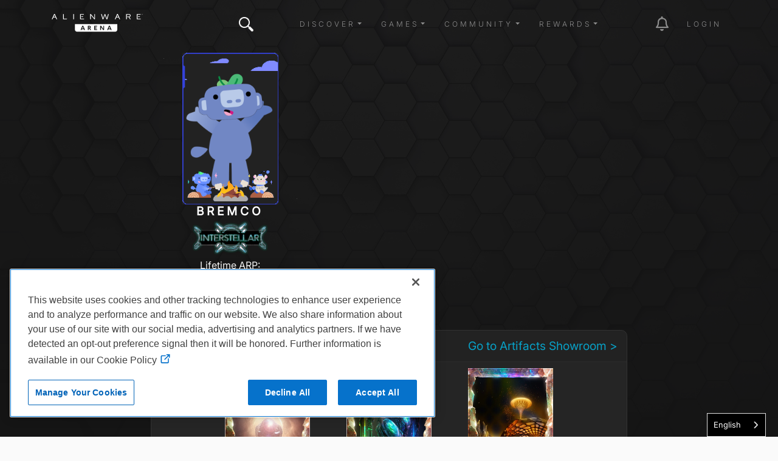

--- FILE ---
content_type: text/html; charset=UTF-8
request_url: https://na.alienwarearena.com/member/Bremco
body_size: 123367
content:
<!DOCTYPE html>
<html lang="en">

<head>
    <meta charset="utf-8">
    <meta name="viewport" content="width=device-width, initial-scale=1.0">
    <meta http-equiv="X-UA-Compatible" content="IE=edge"><meta name="description" content="Join and gain access to exclusive in-game items, game keys, and some of the most sought after closed betas. Join a friendly and knowledgeable forum community for all PC gamers."/>        <link rel="canonical" href=https://alienwarearena.com/member/Bremco/>
    <title>Bremco | Alienware Arena</title>
            <link rel="stylesheet" href="/bundles/spoutlet/css/dtsel.css">
    <link rel="stylesheet" href="/bundles/spoutlet/css/theme.min.css">
    <link rel="stylesheet" href="https://cdnjs.cloudflare.com/ajax/libs/animate.css/3.7.2/animate.min.css">
    <link rel="stylesheet" href="https://cdnjs.cloudflare.com/ajax/libs/malihu-custom-scrollbar-plugin/3.1.5/jquery.mCustomScrollbar.min.css">
    <link rel="stylesheet" href="/bundles/spoutlet/css/fonts.css">
    <link rel="stylesheet" href="/bundles/spoutlet/css/redesign/header.css">
    <link rel="stylesheet" href="/bundles/spoutlet/css/main.min.css">
    <link rel="stylesheet" href="/bundles/spoutlet/css/content.css">
    <link rel="stylesheet" href="/bundles/spoutlet/css/misc.css">
    <link rel="stylesheet" href="/bundles/spoutlet/css/footer.css">
    <link rel="stylesheet" href="/bundles/spoutlet/css/marketplace.css">
    <link rel="stylesheet" href="https://cdnjs.cloudflare.com/ajax/libs/flickity/2.1.2/flickity.min.css">
    
    <link rel="stylesheet" type="text/css" href="/bundles/user/css/profile.css">


    <link href="/bundles/spoutlet/css/animate.min.css" rel="stylesheet">
    <link href="/bundles/user/css/cards.css" rel="stylesheet">
    <link href="/bundles/relay/css/carousel.css" rel="stylesheet">

    <link rel="stylesheet" href="https://media.alienwarearena.com/css/fontawesome/all.css">

            <script src="https://code.jquery.com/jquery-3.4.1.min.js" integrity="sha256-CSXorXvZcTkaix6Yvo6HppcZGetbYMGWSFlBw8HfCJo=" crossorigin="anonymous"></script>
        <script type="text/javascript" src="/bundles/spoutlet/js/handlebars.js"></script>
        <script type="text/javascript" src="/bundles/spoutlet/js/handlebars.helpers.js"></script>
        <script src="https://cdnjs.cloudflare.com/ajax/libs/flickity/2.1.2/flickity.pkgd.min.js"></script>

        <script src="/bundles/user/js/simplewebauthn.min.js"></script>

        
        <script type="text/javascript">
            $(function () {
                $('.timeago').timeago();
            });

            const { platformAuthenticatorIsAvailable, startRegistration, startAuthentication } = SimpleWebAuthnBrowser;
        </script>
    
        

    <!-- Google tag (gtag.js) -->
<script async src="https://www.googletagmanager.com/gtag/js?id=G-N1BFZVF7TM"></script>
<script>
    window.dataLayer = window.dataLayer || [];
    function gtag(){dataLayer.push(arguments);}
    gtag('js', new Date());

    gtag('config', 'G-N1BFZVF7TM');
</script>

<script type="text/javascript">
    var _gaq = _gaq || [];
    _gaq.push(['_setAccount', 'UA-9917033-1']);
    _gaq.push(['_setDomainName', 'na.alienwarearena.com']);
    _gaq.push(['_trackPageview']);
        (function() {
        var ga = document.createElement('script'); ga.type = 'text/javascript'; ga.async = true;
        ga.src = ('https:' == document.location.protocol ? 'https://ssl' : 'http://www') + '.google-analytics.com/ga.js';
        var s = document.getElementsByTagName('script')[0]; s.parentNode.insertBefore(ga, s);
    })();
    function recordOutboundLink(link, category, action) {
        _gat._getTrackerByName()._trackEvent(category, action);
        setTimeout('document.location = "' + link.href + '"', 100);
    }
    </script>

    <!-- Global site tag (gtag.js) - Google Ads: 1024781286 -->
    <script async src="https://www.googletagmanager.com/gtag/js?id=AW-1024781286"></script>
    <script>
    window.dataLayer = window.dataLayer || [];
    function gtag(){dataLayer.push(arguments);}
    gtag('js', new Date());
    gtag('config', 'AW-1024781286');
</script>

<!-- Google tag nav and notification events -->
<script type="text/javascript">
    $(document).on('click', '.nav-item', function(e) {
        if ($(this).is('#notification-dropdown')) {
            const elem = $(e.target).parent().parent();
            gtag('event', 'notification_click', {
                'notification_type': elem.data('type') ? elem.data('type') : 'icon',
            });
        } else {
            gtag('event', 'nav_click', {
                'nav_item': $(e.target).text(),
            });
        }
    });
</script>

        <!-- Facebook Pixel Code -->
<script>
  !function(f,b,e,v,n,t,s)
  {if(f.fbq)return;n=f.fbq=function(){n.callMethod?
  n.callMethod.apply(n,arguments):n.queue.push(arguments)};
  if(!f._fbq)f._fbq=n;n.push=n;n.loaded=!0;n.version='2.0';
  n.queue=[];t=b.createElement(e);t.async=!0;
  t.src=v;s=b.getElementsByTagName(e)[0];
  s.parentNode.insertBefore(t,s)}(window, document,'script',
  'https://connect.facebook.net/en_US/fbevents.js');
  fbq('init', '2718339828271423');
  fbq('track', 'PageView');
</script>
<noscript><img height="1" width="1" style="display:none"
  src="https://www.facebook.com/tr?id=2718339828271423&ev=PageView&noscript=1"
/></noscript>
<!-- End Facebook Pixel Code -->

    
<meta name="facebook-domain-verification" content="uzlf5h23sg37xh90z994cf35ca7rge" />


                        <script type="text/javascript" src="https://cdn.weglot.com/weglot.min.js"></script>
<script>
    Weglot.initialize({
        api_key: 'wg_9ebcb9fb6744147af2370c134df1ed004'
    });
</script>
            
</head>

<body  class="body-profile has-bg">
    <svg xmlns="http://www.w3.org/2000/svg" style="display: none;">
      <symbol id="facebook" viewBox="0 0 351.942 406.3875">
        <path d="M175.971,27.7128l151.971,87.7405v175.4811l-151.971,87.7405L24,290.9343V115.4532L175.971,27.7128m0-27.7128L0,101.5969v203.1938l175.971,101.5969,175.971-101.5969V101.5969L175.971,0h0Z"/>
        <path d="M226.7601,216.8353l6.062-39.5007h-37.9021v-25.6333c0-10.8066,5.2946-21.3405,22.2698-21.3405h17.2309v-33.6306s-15.6366-2.6686-30.5868-2.6686c-31.2135,0-51.6161,18.9191-51.6161,53.1678v30.1051h-34.6964v39.5007h34.6964v95.4906h42.7022v-95.4906h31.8402Z"/>
      </symbol>
      <symbol id="instagram" viewBox="0 0 351.942 406.3876">
        <path d="M175.971,27.7128l151.971,87.7405v175.4811l-151.971,87.7405L24,290.9343V115.4532L175.971,27.7128m0-27.7128L0,101.5969v203.1938l175.971,101.5969,175.971-101.5969V101.5969L175.971,0h0Z"/>
        <path d="M175.992,154.8577c-26.7552,0-48.336,21.5808-48.336,48.336s21.5808,48.336,48.336,48.336,48.336-21.5808,48.336-48.336-21.5808-48.336-48.336-48.336Zm0,79.7608c-17.2899,0-31.4247-14.0928-31.4247-31.4247s14.0928-31.4247,31.4247-31.4247,31.4247,14.0928,31.4247,31.4247-14.1348,31.4247-31.4247,31.4247h0Zm61.5874-81.738c0,6.2681-5.0482,11.2742-11.2742,11.2742-6.2681,0-11.2742-5.0482-11.2742-11.2742s5.0482-11.2742,11.2742-11.2742,11.2742,5.0482,11.2742,11.2742Zm32.0137,11.4425c-.7152-15.1024-4.1647-28.48-15.2286-39.5018-11.0218-11.0218-24.3994-14.4714-39.5018-15.2286-15.5651-.8834-62.2184-.8834-77.7836,0-15.0603,.7152-28.4379,4.1647-39.5018,15.1865-11.0639,11.0218-14.4714,24.3994-15.2286,39.5018-.8834,15.5651-.8834,62.2184,0,77.7836,.7152,15.1024,4.1647,28.48,15.2286,39.5018,11.0639,11.0218,24.3994,14.4714,39.5018,15.2286,15.5651,.8834,62.2184,.8834,77.7836,0,15.1024-.7152,28.48-4.1647,39.5018-15.2286,11.0218-11.0218,14.4714-24.3994,15.2286-39.5018,.8834-15.5651,.8834-62.1764,0-77.7415h0Zm-20.1085,94.4425c-3.2813,8.2453-9.6336,14.5976-17.9209,17.9209-12.41,4.922-41.8576,3.7861-55.5717,3.7861s-43.2038,1.0938-55.5717-3.7861c-8.2453-3.2813-14.5976-9.6336-17.9209-17.9209-4.9219-12.41-3.7861-41.8576-3.7861-55.5717s-1.0938-43.2038,3.7861-55.5717c3.2813-8.2453,9.6336-14.5976,17.9209-17.9209,12.41-4.9219,41.8576-3.7861,55.5717-3.7861s43.2038-1.0938,55.5717,3.7861c8.2453,3.2813,14.5976,9.6336,17.9209,17.9209,4.922,12.41,3.7861,41.8576,3.7861,55.5717s1.1358,43.2037-3.7861,55.5717Z"/>
      </symbol>
      <symbol id="twitter" viewBox="0 0 351.942 406.3876">
        <path d="M175.971,27.7128l151.971,87.7405v175.4811l-151.971,87.7405L24,290.9343V115.4532L175.971,27.7128m0-27.7128L0,101.5969v203.1938l175.971,101.5969,175.971-101.5969V101.5969L175.971,0h0Z"/>
        <path d="m175.78,175.33l-70.93-101.02L170.06,0h-15.25l-56.74,64.66L52.67,0H0l68.82,98.02L.93,175.33h15.25l59.42-67.66,47.51,67.66h52.67ZM46.43,12l106.26,151.33h-23.34L23.09,12h23.34Z" transform="translate(86 114)"/>
      </symbol>
      <symbol id="discord" viewBox="0 0 351.942 406.3876">
        <path d="M175.971,27.7128l151.971,87.7405v175.4811l-151.971,87.7405L24,290.9343V115.4532L175.971,27.7128m0-27.7128L0,101.5969v203.1938l175.971,101.5969,175.971-101.5969V101.5969L175.971,0h0Z"/>
        <path d="M244.984,140.3789c-.0552-.1069-.1465-.1906-.2578-.2362-12.8635-5.9019-26.4382-10.1105-40.3844-12.5203-.2599-.0483-.5214,.0755-.6489,.3071-1.8484,3.3549-3.5264,6.801-5.0275,10.325-15.0332-2.282-30.3247-2.282-45.3579,0-1.5111-3.533-3.2159-6.9799-5.1068-10.325-.1327-.226-.3903-.3479-.6492-.3071-13.9476,2.4048-27.5232,6.6136-40.385,12.5206-.1101,.0467-.203,.1264-.2659,.2281-25.7211,38.4111-32.7671,75.8778-29.3106,112.8806,.0196,.1832,.1128,.3507,.2581,.464,14.9772,11.0895,31.7293,19.5541,49.5416,25.0328,.2569,.0771,.5346-.0139,.6961-.2281,3.8257-5.2054,7.2155-10.7175,10.1351-16.4802,.1568-.3091,.0334-.6868-.2758-.8436-.0221-.0112-.0448-.0211-.0681-.0296-5.3455-2.0453-10.5206-4.5109-15.4767-7.3736-.3028-.178-.404-.5678-.226-.8706,.042-.0715,.0976-.134,.1636-.1841,1.0399-.7791,2.0805-1.5896,3.0735-2.4082,.1799-.1482,.4283-.1817,.6411-.0864,32.4695,14.8184,67.6222,14.8184,99.7074,0,.2134-.1014,.4662-.0708,.6492,.0786,.9934,.8186,2.0336,1.6368,3.0813,2.4159,.2812,.2103,.3386,.6086,.1283,.8898-.0497,.0664-.1118,.1224-.183,.165-4.9448,2.8868-10.1246,5.3508-15.4842,7.3659-.3266,.1243-.4905,.4897-.3663,.8163,.0084,.0221,.018,.0437,.0289,.0647,2.9684,5.7307,6.3533,11.2358,10.1273,16.4711,.1571,.2202,.4374,.3154,.6961,.2362,17.8442-5.4601,34.6256-13.9255,49.6215-25.0318,.1477-.1078,.2418-.2741,.2581-.4562,4.1381-42.779-6.9279-79.9387-29.3332-112.8806Zm-101.9141,90.342c-9.7757,0-17.8306-8.971-17.8306-19.9884s7.8986-19.9891,17.8306-19.9891c10.0095,0,17.9865,9.0496,17.8302,19.9884,0,11.0181-7.899,19.9891-17.8302,19.9891Zm65.925,0c-9.7754,0-17.8302-8.971-17.8302-19.9884s7.8986-19.9891,17.8302-19.9891c10.0102,0,17.9868,9.0496,17.8306,19.9884,0,11.0181-7.8204,19.9891-17.8306,19.9891Z"/>
      </symbol>
      <symbol id="twitch" viewBox="0 0 351.942 406.3876">
        <path d="M175.971,27.7128l151.971,87.7405v175.4811l-151.971,87.7405L24,290.9343V115.4532L175.971,27.7128m0-27.7128L0,101.5969v203.1938l175.971,101.5969,175.971-101.5969V101.5969L175.971,0h0Z"/>
        <path d="M 92.994 110.062 L 79.4 144.79 L 79.4 286.722 L 127.719 286.722 L 127.719 312.392 L 154.897 312.392 L 180.568 286.722 L 219.825 286.722 L 272.672 233.875 L 272.672 110.062 L 92.994 110.062 Z M 254.554 224.822 L 224.349 255.012 L 176.034 255.012 L 150.365 280.683 L 150.365 255.012 L 109.597 255.012 L 109.597 128.177 L 254.547 128.177 L 254.547 224.822 L 254.554 224.822 Z M 224.349 162.908 L 224.349 215.753 L 206.236 215.753 L 206.236 162.908 L 224.349 162.908 Z M 176.031 162.908 L 176.031 215.753 L 157.917 215.753 L 157.917 162.908 L 176.031 162.908 Z"></path>
      </symbol>
      <symbol id="youtube" viewBox="0 0 351.942 406.3876">
        <path d="M175.971,27.7128l151.971,87.7405v175.4811l-151.971,87.7405L24,290.9343V115.4532L175.971,27.7128m0-27.7128L0,101.5969v203.1938l175.971,101.5969,175.971-101.5969V101.5969L175.971,0h0Z"/>
        <path d="M278.2652,151.6207c-2.4556-9.246-9.6905-16.5278-18.8767-18.999-16.6506-4.4905-83.4175-4.4905-83.4175-4.4905,0,0-66.7666,0-83.4175,4.4905-9.1862,2.4716-16.4211,9.753-18.8767,18.999-4.4615,16.7589-4.4615,51.7247-4.4615,51.7247,0,0,0,34.9658,4.4615,51.7247,2.4556,9.246,9.6905,16.2245,18.8767,18.6956,16.651,4.4905,83.4175,4.4905,83.4175,4.4905,0,0,66.7666,0,83.4175-4.4905,9.1862-2.4712,16.4211-9.4497,18.8767-18.6957,4.4615-16.7589,4.4615-51.7247,4.4615-51.7247,0,0,0-34.9658-4.4615-51.7247Zm-124.1307,83.4711v-63.4927l55.8039,31.7472-55.8039,31.7456h0Z"/>
      </symbol>
      <symbol id="alienware" viewBox="0 0 139.55 198.28">
        <path d="M316.8,444.88c19.56-41,50.16-48,50.16-48,2.61,47.11-50.16,48-50.16,48m-69.43-48s30.59,7,50.16,48c0,0-52.77-.89-50.16-48m129-22.19c-.43-5.52-1.08-11-2.05-16.44a108.94,108.94,0,0,0-4.05-16,82,82,0,0,0-3.08-7.74,65.34,65.34,0,0,0-3.91-7.29,57.52,57.52,0,0,0-10.61-12.74A66.23,66.23,0,0,0,339.13,305a69.4,69.4,0,0,0-15.44-6,65.76,65.76,0,0,0-33.05,0,69.4,69.4,0,0,0-15.44,6,66.23,66.23,0,0,0-13.54,9.48,57.35,57.35,0,0,0-5.77,6A58.7,58.7,0,0,0,251,327.2a67,67,0,0,0-3.9,7.29,79.4,79.4,0,0,0-3.08,7.74,110.25,110.25,0,0,0-4.06,16c-1,5.42-1.61,10.92-2,16.44a163.2,163.2,0,0,0-.54,16.53A106.59,106.59,0,0,0,239,407.63c.49,2.73,1.11,5.47,1.86,8.14s1.65,5.3,2.64,7.87c4,10.26,9.57,19.76,15.7,29,3.06,4.62,6.23,9.16,9.46,13.66a140.31,140.31,0,0,0,10.21,13,67.35,67.35,0,0,0,5.94,5.76,58.47,58.47,0,0,0,6.73,4.94,39.1,39.1,0,0,0,7.46,3.73,26.37,26.37,0,0,0,4,1.08,23.8,23.8,0,0,0,8.36,0,26.06,26.06,0,0,0,4-1.08,38.89,38.89,0,0,0,7.47-3.73,58.47,58.47,0,0,0,6.73-4.94,67.35,67.35,0,0,0,5.94-5.76,142,142,0,0,0,10.21-13c3.23-4.5,6.39-9,9.46-13.66,6.13-9.22,11.74-18.72,15.7-29,1-2.57,1.88-5.19,2.63-7.87s1.38-5.41,1.87-8.14a106.59,106.59,0,0,0,1.55-16.41c.12-5.5-.11-11-.54-16.53" transform="translate(-237.39 -296.9)"/>
      </symbol>
      <symbol id="navlogo" viewBox="0 0 447.75 100.94">
        <polygon points="149.53 71.27 156.26 71.27 152.91 62.27"/><path d="m184.87 61.73h-3.1v5.15h3.1c2.08 0 3.1-1.01 3.1-2.62-0.01-1.54-1.02-2.53-3.1-2.53z"/><polygon points="280.21 71.27 286.94 71.27 283.59 62.27"/><path d="m114.18 49.97v26.86c0 5.65 4.58 10.23 10.23 10.23h187.64c5.65 0 10.23-4.58 10.23-10.23v-26.86h-208.1zm45.01 29.1-1.55-4.17h-9.48l-1.55 4.17h-4.81l8.56-21.11h5.06l8.58 21.11h-4.81zm29.64 0-4.79-8.64h-2.28v8.64h-4.39v-21.11h7.57c5.07 0 7.23 2.79 7.23 6.28 0 2.65-1.44 4.78-3.77 5.71l5.35 9.12h-4.92zm34.33-17.26h-9.99v4.76h8.81v3.88h-8.81v4.76h9.99v3.86h-14.38v-21.11h14.38v3.85zm34.66 17.26h-5.01l-10.5-15.17v15.17h-4.39v-21.11h4.98l10.55 15.08v-15.08h4.36v21.11zm32.05 0-1.55-4.17h-9.48l-1.55 4.17h-4.81l8.56-21.11h5.07l8.58 21.11h-4.82z"/><polygon points="431.5 14.42 434.96 11.35 424.36 11.35 424.36 14.42"/><polygon points="437.27 22.87 421.6 22.85 421.6 3.48 436.68 3.48 436.68 0.3 418.04 0.3 418.04 26 437.63 26 437.63 22.87"/><polygon points="59.86 0.3 56.3 0.3 56.3 26 73.38 26 76.83 22.85 59.86 22.85"/><rect x="106.03" y=".3" width="3.56" height="25.7"/><polygon points="209.52 21 192.51 0.35 192.46 0.3 188.87 0.3 188.87 26 192.28 26 192.28 5.22 209.29 25.94 209.34 26 212.89 26 212.89 0.3 209.52 0.3"/><polygon points="270.93 21.38 263.25 0.4 263.21 0.3 259.97 0.3 252.26 21.35 246.23 0.41 246.2 0.3 242.47 0.3 249.93 25.89 249.96 26 253.92 26 261.58 5.35 269.2 26 273.15 26 280.65 0.5 280.71 0.3 276.99 0.3"/><path d="m386.08 12.59c1.17-1.07 1.77-2.53 1.77-4.33v-0.9c0-1.09-0.21-2.09-0.63-2.96-0.42-0.88-1.02-1.63-1.8-2.24-0.77-0.61-1.71-1.07-2.8-1.39-1.08-0.31-2.29-0.47-3.59-0.47h-13.22v25.7h3.56v-22.52h9.44c1.94 0 3.44 0.5 4.45 1.48 0.65 0.63 1.03 1.59 1.03 2.64v0.83c0 0.64-0.15 1.21-0.44 1.69-0.3 0.49-0.69 0.9-1.17 1.22-0.48 0.33-1.04 0.58-1.67 0.74-0.64 0.17-1.29 0.27-1.94 0.29h-8.35v3.04h7.63l6.19 10.49 0.04 0.08h3.95l-6.71-11.32c1.71-0.35 3.15-1.05 4.26-2.07z"/><path d="m11.86 0-11.35 25.78-0.1 0.22h3.96l3.33-7.56 0.64-1.52h10.96l3.96 9.08h3.93l-11.62-26h-3.71zm6.09 13.84h-8.32l4.08-9.71 4.24 9.71z"/><path d="m321.28 0-11.36 25.78-0.1 0.22h3.96l3.33-7.56 0.64-1.52h10.95l3.92 8.99 0.04 0.09h3.93l-11.6-26h-3.71zm6.09 13.84h-8.32l4.08-9.71 4.24 9.71z"/><polygon points="152.81 14.42 156.27 11.35 145.67 11.35 145.67 14.42"/><polygon points="142.92 22.85 142.92 3.48 158 3.48 158 0.3 139.36 0.3 139.35 26 158.95 26 158.95 22.87 158.58 22.87"/><path d="M439.95,0.79V0.3h3.08v0.49h-1.28v2.7h-0.58v-2.7H439.95z"/><path d="M444.43,0.3l1.35,1.9l1.37-1.9h0.61v3.19h-0.58V1.08l-1.23,1.72h-0.35l-1.21-1.72v2.4h-0.58V0.3H444.43z"/></symbol>
    </svg>
    
    <div class="overlay">
        <a href="#" id="dismiss-overlay" class="btn-times-animated"></a>
        <div class="overlay-content"></div>
    </div>
    <div class="wrapper ">
        
<header>
    
    <nav class="navbar navbar-top navbar-expand-lg navbar-dark fixed-top bg-transparent navbar-main ">
        <div class="container">
            <a href="/" class="logo d-flex order-1 order-lg-0 mx-auto mx-lg-0"><svg class="ai" width="150" height="40"><use xlink:href="#navlogo"></use></svg></a>

                            <button
                    class="navbar-toggler order-0"
                    type="button"
                    data-toggle="collapse"
                    data-bs-toggle="collapse"
                    data-target="#navbarCollapse"
                    data-bs-target="#navbarCollapse"
                    aria-controls="navbarCollapse"
                    aria-expanded="false"
                    aria-label="Toggle navigation"
                >
                    <span class="navbar-toggler-icon"></span>
                </button>

                                    <ul class="nav navbar-nav mr-auto d-none d-lg-flex">
                        <li class="nav-item nav-item-search position-relative">
                            <a href="#" class="btn-times-animated" id="searchCollapse"></a>
<a class="nav-link btn-search" href="#"><i class="awicon search"></i></a>
<form role="search" id="navbar-search-form">
    <div class="search-form">
        <div class="form-group">
            <input type="text" class="form-control text-white" id="navbar-search-input" placeholder="Enter search here...">
        </div>
    </div>
</form>
<script type="text/javascript">
var searchPath = "/g-search/search-term";
var logSearchPath = "/api/v1/metrics/siteWideSearch/";
</script>

                        </li>
                    </ul>
                
                <div class="collapse navbar-collapse order-1" id="navbarCollapse">
                    <ul class="navbar-nav ms-auto mb-2 mb-md-0 align-items-center">
                                                    <li class="nav-item px-2 dropdown">
                                <a class="nav-link dropdown-toggle" href="#" role="button" data-toggle="dropdown" data-bs-toggle="dropdown" aria-haspopup="true" aria-expanded="false">Discover</a>
                                <div class="dropdown-menu">
                                                                            <a class="dropdown-item" href="/ucf/News?filter=Alienware&amp;filterType=type">Alienware News</a>
                                        <a class="dropdown-item" href="/ucf/News">Blogs</a>
                                                                                                                <a class="dropdown-item" href="/ucf/Video">Videos</a>
                                                                                                                <a class="dropdown-item" href="/wallpapers">Wallpapers</a>
                                                                        <a class="dropdown-item" href="https://www.alienware.com" target="_blank">Alienware.com</a>
                                </div>
                            </li>
                        
                        <li class="nav-item px-2 dropdown">
                            <a class="nav-link dropdown-toggle" href="#" role="button" data-toggle="dropdown" data-bs-toggle="dropdown" aria-haspopup="true" aria-expanded="false">Games</a>
                            <div class="dropdown-menu">
                                                                    <a class="dropdown-item" href="/ucf/Giveaway">Giveaways</a>
                                
                                                                    <a class="dropdown-item" href="/community-giveaways">Community Giveaways</a>
                                                                
                                <a class="dropdown-item" href="/page/arcade">Arena Arcade BETA</a>
                                <a class="dropdown-item" href="/quests" data-is-logged-in="true">Quests</a>
                                <a class="dropdown-item" href="/steam/events">Steam Events</a>
                            </div>
                        </li>

                        <li class="nav-item px-2 dropdown">
                            <a class="nav-link dropdown-toggle" href="#" role="button" data-toggle="dropdown" data-bs-toggle="dropdown" aria-haspopup="true" aria-expanded="false">Community</a>
                            <div class="dropdown-menu">
                                <a class="dropdown-item" href="/relay/my-feed">Relay</a>
                                <a class="dropdown-item" href="/rewards/leaderboard">Leaderboard</a>
                                <a class="dropdown-item" href="/page/hive-influencers">Hive</a>
                                <a class="dropdown-item" href="https://discord.gg/Alienware" target="_blank">Discord</a>

                                                                    <a class="dropdown-item" href="/faq-contact">FAQ</a>
                                                            </div>
                        </li>

                        <li class="nav-item px-2 dropdown">
                            <a class="nav-link dropdown-toggle" href="#" role="button" data-toggle="dropdown" data-bs-toggle="dropdown" aria-haspopup="true" aria-expanded="false">Rewards</a>
                            <div class="dropdown-menu">
                                <a class="dropdown-item" href="/whatisarena">What is Arena</a>
                                <a class="dropdown-item" href="/marketplace/">Marketplace</a>
                                <a class="dropdown-item" href="/marketplace/game-vault">Game Vault</a>
                                <a class="dropdown-item" href="/marketplace/redeem-code">Redeem Code</a>

                            </div>
                        </li>

                        <li class="nav-item px-2" id="nav-admin" style="display:none;">
                            <a class="nav-link" href="/admin">Admin</a>
                        </li>
                    </ul>

                </div>
                        
            <div class="navbar-icons order-2 ">
                <ul class="navbar-nav ms-auto mb-2 mb-md-0 align-items-center">
                                            <li class="nav-item ms-md-4 nav-item-promo">
                            <a class="nav-link" href="#"><i class="awicon promocal"></i></a>
                        </li>

                        <li class="nav-item ms-md-4 dropdown" id="notification-dropdown">
    <a href="#notifications" class="nav-link dropdown-toggle toggle-notifications" data-toggle="dropdown" data-bs-toggle="dropdown">
        <i class="fa-regular fa-bell fa-2x"></i>
        <span class="badge text-success" data-notification-count style="display:none;position:absolute;top:10px;right:5px;"></span>
    </a>

    <div class="nav-notifications__menu animated dropdown-menu dropdown-menu-end dropdown-menu-right">
        <div class="notification-list small" id="notification-wrapper"></div>

        <div class="my-2">
            <a href="/account/communications" class="nav-notifications__menu-footer">
                Show all notifications
            </a>
        </div>
    </div>
</li>


<script id="notification-item-template" type="text/x-handlebars-template">
<div class="dropdown-item notification-item {{type}} {{# if needsToWrap }}needs-wrap{{else}}no-wrap{{/if}}" data-id="{{notificationId}}" data-type="{{type}}" data-seen="{{dateFormat seen.date 'YYYY-MM-DD HH:mm:ss'}}" >
    {{# if avatarUrlSmall }}
        <img class="notification-item__avatar" src="{{avatarUrlSmall}}">
    {{else}}
        <img class="notification-item__avatar" src="https://media.alienwarearena.com/images/content/default-avatars/alienware_v2_32x32.png">
    {{/if}}

    <div class="notification-item__subject">
        {{{ notificationHtml }}}
    </div>
</div>

</script>


<script id="registration-promotion-modal-template" type="text/x-handlebars-template"><div class="row text-center">
<div class="modal fade registration-promotion-modal" id="registration-promotion-modal" tabindex="-1" role="dialog" data-notification-id="{{notificationId}}">
    <div class="modal-dialog" role="document">
        <div class="modal-content">
            <div class="modal-header">
                <h4 class="modal-title">You've been rewarded!</h4>
                <button type="button" class="close" data-dismiss="modal" aria-hidden="true">&times;</button>
            </div>
            <div class="modal-body text-center">
                <div id="registration-promotion-body">
                    {{#if additionalText}}
                        {{{additionalText}}}
                    {{/if}}

                    <p>You've been awarded the following for registering:</p>

                    <hr>

                    {{#if arp}}
                        <p>Bonus ARP: {{arp}}</p>
                        <hr>
                    {{/if}}

                    {{#each rewards}}
                        <p>{{title}}

                        {{#if keyCode}}
                            <p>Your code is: {{keyCode}}</p>
                        {{/if}}

                        {{#if instructions}}
                            <div class="instructions">
                                <p>Please follow the instructions below:</p>

                                <ol class="reward-instructions">
                                    {{#each instructions}}
                                        <li>{{{this}}}</li>
                                    {{/each}}
                                </ol>
                            </div>
                        {{/if}}

                        {{#if download_url}}
                            <p>Click <a href="{{download_url}}">here</a> to download.</p>
                        {{/if}}

                        <hr>
                    {{/each}}

                    {{#if has_dell_advantage}}
                        <p>For more information on Dell Rewards, please click <a href="https://na.alienwarearena.com/page/dell-advantage" target="_blank">here</a>.</p>
                    {{/if}}

                    {{#if has_boost}}
                        <p>To activate your boost, please click <a href="{{my_rewards_url}}">here</a>.</p>
                    {{/if}}

                    {{#if has_rewards}}
                        <p>You can see all of your claimed rewards on your <a href="{{my_rewards_url}}">rewards page</a>.
                    {{/if}}
                 </div>
            </div>
            <div class="modal-footer">
                <button type="button" class="btn btn-default" data-dismiss="modal">Close</button>
            </div>
        </div>
    </div>
</div>
</script>


<script id="user-achievement-notification-template" type="text/x-handlebars-template">
    <a href="{{user_achievement_url}}">
        <div class="user-achievement-notification" id="user-achievement-notification" data-notification-id="{{notificationId}}" >
            <div class="artifact-border h-100 text-center">
                <div class="frame-wrapper mt-1" style="background: linear-gradient(to right, {{user_achievement_category_color_d}}, {{user_achievement_category_color_l}});">    
                    <span class="frame-title">{{user_achievement_name}}</span>
                </div>
                <div class="description-wrapper">
                    <div class="notif-description">{{user_achievement_description}}</div>
                </div>
                <div class="slot-wrapper">
                    <div class="notif-text slot-name">{{user_achievement_reward_slot}}</div>
                    <div class="notif-text reward-name">{{user_achievement_reward_name}}</div>
                </div>
                <div class="achievement-badge achievement-badge-{{ achievement.position }}" 
                    data-badge-id="{{ notificationId }}">
                    <img src="{{ user_achievement_image }}" 
                            title="{{ user_achievement_name }}" 
                            style="box-shadow: 0px 0px 13px 12px {{user_achievement_category_color}};" />
                </div>
                <div class="frame-wrapper mb-1" style="background: linear-gradient(to right, {{user_achievement_category_color_l}}, {{user_achievement_category_color_d}});">    
                    {{user_achievement_reward_description}}
                </div>
            </div>
        </div>
    </a>
</script>


<script id="seasonal-achievement-notification-template" type="text/x-handlebars-template">
    <a href="{{user_achievement_url}}">
        <div class="user-achievement-notification seasonal-achievement-notification" id="seasonal-achievement-notification" data-notification-id="{{notificationId}}" >
            <div class="artifact-border h-100 text-center">
                <div class="frame-wrapper mt-1">    
                    <span class="frame-title">{{user_achievement_name}}</span>
                </div>
                <div class="description-wrapper">
                    <div class="notif-description">{{user_achievement_description}}</div>
                </div>
                <div class="slot-wrapper">
                    <div class="notif-text reward-name">{{user_achievement_reward_name}}</div>
                </div>
                <div class="achievement-badge achievement-badge-{{ achievement.position }}" 
                    data-badge-id="{{ notificationId }}">
                    <img src="{{ user_achievement_image }}" 
                            title="{{ user_achievement_name }}" 
                            style="box-shadow: 0px 0px 13px 12px rgb(255, 209, 28);" />
                </div>
                <div class="frame-wrapper mb-1">    
                    {{user_achievement_reward_description}}
                </div>
            </div>
        </div>
    </a>
</script>


<script type="text/javascript">
$(function() {
    var t = Handlebars.compile($('#notification-item-template').html());
    var rp = Handlebars.compile($('#registration-promotion-modal-template').html());
    var ua = Handlebars.compile($('#user-achievement-notification-template').html());
    var sa = Handlebars.compile($('#seasonal-achievement-notification-template').html());
    var nf = 60000; // 1 minute interval between polls
    var utotal = 0;
    var pollTimeout;

    function queueNotificationUpdate() {
        pollTimeout = setTimeout(doNotificationUpdate, nf);
    }

    function isNotificationRendered(id) {
        return $('.notification-item[data-id="'+id+'"]').length > 0;
    }

    function doNotificationUpdate() {
        $.get('/ajax/user/notifications/user-notifications-data', function (r) {
            if (r.success) {
                let achievementModalShown = false;

                for (var i = r.notifications.length - 1; i >= 0; i--) {
                    var n = r.notifications[i];

                    if (isNotificationRendered(n.notificationId)) {
                        continue;
                    }

                    var rendered = t(n);

                    if (n.type == 'registration_promotion' && !n.seen) {
                        if (n.arp || n.rewards.length) {
                            var renderedModal = rp(n);

                            $('body').append(renderedModal);

                            $('.registration-promotion-modal').modal('show');

                            $('.registration-promotion-modal').on('hidden.bs.modal', function (e) {
                                var data = $(e.currentTarget).data();
                                var notificationIds = [data.notificationId];
                                $.ajax({
                                    url: "/notifications/user-notifications-seen",
                                type: "post",
                                data: JSON.stringify({notifications: notificationIds}),
                                success: function (r) {
                                    if (r.success) {
                                        updateUnseenCount(null);
                                    }
                                }
                            });
                        });
                        }
                    }

                    if (n.type == 'user_achievement' && !n.seen && !achievementModalShown) {
                        var renderedModal = ua(n);

                        $('body').append(renderedModal);

                        $(function(){
                            $('.user-achievement-notification').addClass('show');

                            achievementModalShown = true;

                            var data = $('.user-achievement-notification').data();
                            var notificationIds = [data.notificationId];

                            $.ajax({
                                url: "/notifications/user-notifications-seen",
                                type: "post",
                                data: JSON.stringify({notifications: notificationIds}),
                                success: function (r) {
                                    if (r.success) {
                                        updateUnseenCount(r.unseenCount ?? null);
                                    }
                                }
                            });

                            setTimeout(function() {
                                $('.user-achievement-notification').remove();
                                achievementModalShown = false;
                            },7000);
                        });
                    }

                    if (n.type == 'seasonal_achievement' && !n.seen && !achievementModalShown) {
                        var renderedModal = sa(n);

                        $('body').append(renderedModal);

                        $(function(){
                            $('.seasonal-achievement-notification').addClass('show');

                            achievementModalShown = true;

                            var data = $('.seasonal-achievement-notification').data();
                            var notificationIds = [data.notificationId];

                            $.ajax({
                                url: "/notifications/user-notifications-seen",
                                type: "post",
                                data: JSON.stringify({notifications: notificationIds}),
                                success: function (r) {
                                    if (r.success) {
                                        updateUnseenCount(r.unseenCount ?? null);
                                    }
                                }
                            });

                            setTimeout(function() {
                                $('.seasonal-achievement-notification').remove();
                                achievementModalShown = false;
                            },7000);
                        });
                    }

                    $('#notification-wrapper').prepend(rendered);

                    if (!Notify.needsPermission && !n.seen) {
                        var bn = new Notify('Alienware Arena', {
                            body: n.notificationString,
                            timestamp: moment(n.timestamp.date).format('YYYY-MM-DD HH:mm:ss')+'Z',
                            icon: 'https://media.alienwarearena.com/images/content/default-avatars/alienware_v2_62x62.png',
                            data: n,
                            requireInteraction: true,
                            tag: n.notificationId,
                            notifyClick: function (e) {
                                e.preventDefault();
                                var notif = e.srcElement.data;
                                window.open(notif.targetUrl, '_blank');
                                notificationSeen(notif.notificationId);
                            },
                            notifyClose: function (e) {
                                e.preventDefault();
                                var notif = e.srcElement.data;
                                notificationSeen(notif.notificationId);
                            }
                        });
                        bn.show();
                    }
                }

                if (r.unseenCount > 0) {
                    updateUnseenCount(r.unseenCount);
                }

                $('.notification-timestamp').timeago();

                queueNotificationUpdate();
            }
        });
        utotal++;
    }

    function notificationSeen(notificationId) {
        $.post('/notifications/user-notification-seen'+'/'+notificationId, function (r) {
            updateUnseenCount(r.unseenCount);
        });
    }

    function updateUnseenCount(unseenCount) {
        if (!unseenCount) {
            $('#notification-dropdown .badge').text('');
            $('#notification-dropdown .badge').hide();
            return;
        }

        $('#notification-dropdown .badge').text(unseenCount);
        $('#notification-dropdown .badge').fadeIn();
    }

    doNotificationUpdate();
    queueNotificationUpdate();

    $('.notification-dropdown').on('show.bs.dropdown', function (e) {
        var notificationIds = [];

        $('.notification-item').each(function(i, a) {
            var data = $(this).data();
            notificationIds.push(data.id);
        });

        $.ajax({
            url: "/notifications/user-notifications-seen",
            type: "post",
            data: JSON.stringify({notifications: notificationIds}),
            success: function (r) {
                if (r.success) {
                    $('#notification-dropdown .badge').text('');
                    $('#notification-dropdown .badge').hide();
                }
            }
        });
    });
});
</script>
                                    
                    <span class="nav-item-mus ">
                        


    <a class="nav-link nav-link-login" href="#">Login</a>
    <script type="text/javascript">
        var user_is_logged_in = false
        var user_is_complete  = false;
        var user_id           = null;
        var user_uuid         = null;
        var user_username     = null;
        var user_profile_url  = null;
        var user_member_since = null;
        var user_custom_title = null;
        var user_insignia     = null;
        var user_token        = null;
        var user_avatars      = [];
        var user_border       = null;
        var has_admin_role    = false;
        var is_admin          = false;
        var can_report        = false;
        var user_country      = 'US';
        var arp_tier          = 1;
        var user_has_fb       = false;
        var is_forum_mod      = false;
        var user_dob          = null;
        var steamId           = 0;
        var steamOptin        = false;
        var login_id          = null;
        var allow_all_perks   = false;
        var user_has_dell_advantage = false;
        var dell_account_id = null;
        var epsilon_balance   = 0;
        var has_epsilon_rewards   = 0;
        var artifactLangDiscount = 1;
        var fragment_balance = 0;
        var bonusCalendarArp = 0;
        var arpMultiplier = 1;
        var user_has_mfa = false;
        var cg_opted_in = false;
        var ckeditor_configs = [];

ckeditor_configs['basic'] = {
    toolbar:  {
        items: [
            'bold',
            'italic',
            'underline',
            '|',
            'link',
            'blockQuote',
            'bulletedList',
            'numberedList',
            '|',
            'mediaEmbed',
            'insertImage'
        ]
    },
    basicstylesdropdown: {
        options: [
            'bold',
            'italic',
            'underline'
        ]
    },
    mediaEmbed: {
        previewsInData: true
    },
    extraPlugins: [CustomUploadAdapterPlugin]
};

ckeditor_configs['simple'] = {
    toolbar: [
        ['Bold', 'Italic', 'Underline']
    ],
    height: 200,
    resize_enabled: false,
    removePlugins: 'elementspath,scayt,wsc,contextmenu,tabletools,liststyle',
    // Enable browser native spell check
    disableNativeSpellChecker: false,
    browserContextMenuOnCtrl: true,
    // Ensure spell check attribute is set
    startupFocus: false,
    tabSpaces: 0
};

ckeditor_configs['special'] = {
    toolbar: {
        items: [
            'heading',
            '|',
            'fontFamily',
            'fontSize',
            '|',
            'highlight',
            'alignment',
            'basicstylesdropdown',
            '|',
            'link',
            'blockQuote',
            'bulletedList',
            'numberedList',
            'insertTable',
            '|',
            'insertImage',
            'mediaEmbed',
        ]
    },
    heading: {
        options: [
            { model: 'paragraph', title: 'Paragraph', class: 'ck-heading_paragraph' },
            { model: 'heading1', view: 'h1', title: 'Heading 1', class: 'ck-heading_heading1' },
            { model: 'heading2', view: 'h2', title: 'Heading 2', class: 'ck-heading_heading2' },
            { model: 'heading3', view: 'h3', title: 'Heading 3', class: 'ck-heading_heading3' },
            { model: 'heading4', view: 'h4', title: 'Heading 4', class: 'ck-heading_heading4' },
            { model: 'heading5', view: 'h5', title: 'Heading 5', class: 'ck-heading_heading5' },
            { model: 'heading6', view: 'h6', title: 'Heading 6', class: 'ck-heading_heading6' }
        ]
    },
    highlight: {
        options: [
            { model: 'yellowMarker', class: 'marker-yellow', title: 'Yellow Marker', color: 'var(--yellow)', type: 'marker' },
            { model: 'orangeMarker', class: 'marker-orange', title: 'Orange Marker', color: 'var(--orange)', type: 'marker' },
            { model: 'greenMarker', class: 'marker-green', title: 'Green marker', color: 'var(--green)', type: 'marker' },
            { model: 'pinkMarker', class: 'marker-pink', title: 'Pink marker', color: 'var(--pink)', type: 'marker' },
            { model: 'blueMarker', class: 'marker-blue', title: 'Blue marker', color: 'var(--blue)', type: 'marker' },
            { model: 'purpleMarker', class: 'marker-purple', title: 'Purple marker', color: 'var(--purple)', type: 'marker' },
            { model: 'greenPen', class: 'pen-green', title: 'Green pen', color: 'var(--green)', type: 'pen' },
            { model: 'yellowPen', class: 'pen-yellow', title: 'Yellow pen', color: 'var(--yellow)', type: 'pen' },
            { model: 'orangePen', class: 'pen-orange', title: 'Orange pen', color: 'var(--orange)', type: 'pen' },
            { model: 'pinkPen', class: 'pen-pink', title: 'Pink pen', color: 'var(--pink)', type: 'pen' },
            { model: 'bluePen', class: 'pen-blue', title: 'Blue pen', color: 'var(--blue)', type: 'pen' },
            { model: 'purplePen', class: 'pen-purple', title: 'Purple pen', color: 'var(--purple)', type: 'pen' }
        ]
    },
    image: {
        toolbar: [
            'imageStyle:full',
            'imageStyle:side',
            'imageStyle:alignLeft',
            'imageStyle:alignCenter',
            'imageStyle:alignRight',
            '|',
            'imageTextAlternative'
        ],
        styles: [
            'full',
            'side',
            'alignLeft',
            'alignCenter',
            'alignRight'
        ]
    },
    table: {
        contentToolbar: [
            'tableColumn',
            'tableRow',
            'mergeTableCells'
        ]
    },
    mediaEmbed: {
        previewsInData: true
    },
    alignment: {
        options: [
            'left',
            'center',
            'right'
        ]
    },
    basicstylesdropdown: {
        options: [
            'bold',
            'italic',
            'underline',
            'code',
            'strikethrough',
            'subscript',
            'superscript'
        ]
    },
    extraPlugins: [CustomUploadAdapterPlugin]
};

function CustomUploadAdapterPlugin(editor) {
    editor.plugins.get('FileRepository').createUploadAdapter = (loader) => {
        return new UploadAdapter(loader, '/ck/image-upload');
    };
}

var ckeditor_config = {};

    ckeditor_config = ckeditor_configs.basic;


var ckeditor_config_file = '/bundles/spoutlet/ckeditor/config.advanced.js';


    </script>

                    </span>

                </ul>
            </div>
        </div>
    </nav>
</header>

            <noscript>
                <div style="background: rgba(0,0,0,0.95); padding: 20px; border-top: 1px solid rgba(255,255,255,0.1); margin-top: 75px; margin-bottom: -50px;">
                    <div class="container">
                        <div style="display: flex; flex-wrap: wrap; justify-content: center; gap: 30px;">
                                                            <div>
                                    <h4 style="color: #00d4ff; margin: 0 0 10px 0; font-size: 1em;">Discover</h4>
                                    <ul style="list-style: none; padding: 0; margin: 0;">
                                                                                    <li style="margin-bottom: 5px;"><a href="/ucf/News?filter=Alienware&amp;filterType=type" style="color: #ccc; text-decoration: none;">Alienware News</a></li>
                                            <li style="margin-bottom: 5px;"><a href="/ucf/News" style="color: #ccc; text-decoration: none;">Blogs</a></li>
                                                                                                                            <li style="margin-bottom: 5px;"><a href="/ucf/Video" style="color: #ccc; text-decoration: none;">Videos</a></li>
                                                                                <li><a href="https://www.alienware.com" target="_blank" style="color: #ccc; text-decoration: none;">Alienware.com</a></li>
                                    </ul>
                                </div>
                            
                            <div>
                                <h4 style="color: #00d4ff; margin: 0 0 10px 0; font-size: 1em;">Games</h4>
                                <ul style="list-style: none; padding: 0; margin: 0;">
                                                                            <li style="margin-bottom: 5px;"><a href="/ucf/Giveaway" style="color: #ccc; text-decoration: none;">Giveaways</a></li>
                                                                                                                <li style="margin-bottom: 5px;"><a href="/community-giveaways" style="color: #ccc; text-decoration: none;">Community Giveaways</a></li>
                                                                        <li style="margin-bottom: 5px;"><a href="/page/arcade" style="color: #ccc; text-decoration: none;">Arena Arcade BETA</a></li>
                                    <li style="margin-bottom: 5px;"><a class="dropdown-item" href="/quests" style="color: #ccc; text-decoration: none;">Quests</a></li>
                                    <li><a href="/steam/events" style="color: #ccc; text-decoration: none;">Steam Events</a></li>
                                </ul>
                            </div>

                            <div>
                                <h4 style="color: #00d4ff; margin: 0 0 10px 0; font-size: 1em;">Community</h4>
                                <ul style="list-style: none; padding: 0; margin: 0;">
                                    <li style="margin-bottom: 5px;"><a href="/relay/my-feed" style="color: #ccc; text-decoration: none;">Relay</a></li>
                                    <li style="margin-bottom: 5px;"><a href="/rewards/leaderboard" style="color: #ccc; text-decoration: none;">Leaderboard</a></li>
                                    <li style="margin-bottom: 5px;"><a href="/page/hive-influencers" style="color: #ccc; text-decoration: none;">Hive</a></li>
                                    <li><a href="https://discord.gg/Alienware" target="_blank" style="color: #ccc; text-decoration: none;">Discord</a></li>

                                                                            <li style="margin-bottom: 5px;"><a href="/faq-contact" style="color: #ccc; text-decoration: none;">FAQ</a></li>
                                                                     </ul>
                            </div>

                            <div>
                                <h4 style="color: #00d4ff; margin: 0 0 10px 0; font-size: 1em;">Rewards</h4>
                                <ul style="list-style: none; padding: 0; margin: 0;">
                                    <li style="margin-bottom: 5px;"><a href="/whatisarena" style="color: #ccc; text-decoration: none;">What is Arena</a></li>
                                    <li style="margin-bottom: 5px;"><a href="/marketplace/" style="color: #ccc; text-decoration: none;">Marketplace</a></li>
                                    <li><a href="/marketplace/game-vault" style="color: #ccc; text-decoration: none;">Game Vault</a></li>
                                    <li><a href="/marketplace/redeem-code" style="color: #ccc; text-decoration: none;">Redeem Code</a></li>
                                </ul>
                            </div>
                        </div>
                    </div>
                </div>
            </noscript>
        
        <div id="content" class="d-flex flex-column ">
            <div id="main" class="container-fluid flex-grow-1">
                
    

<section style="width: 100%">
    <div class="alert-container"></div>
    <div class="container-fluid profile">
        <div class="row user-profile__profile-heading-row m-0">
        
            <div class="col-lg-8 col-md-12 user-profile__profile-heading-col hero-image">
                            </div>
        </div>
        <div class="row user-profile__profile-heading-row mb-2 ">
            <div class="col-lg-2 col-md-4 user-profile__profile-heading-col pr-0 ml-lg-5">
                <div class="user-profile__profile-heading avatar-content text-center">
                                                            <div class="avatar-border-background"></div>
                        <img class="img-fluid avatar-border-image text-center"  src=https://media.alienwarearena.com/media/28114b546c8bf44cb126e023633cb2f3.gif?quality=75&amp;width=184 />
                                        <img class="img-fluid avatar-image has-background" src=https://media.alienwarearena.com/avatar/25af9bd9-4cd7-4586-ba84-d71f44041908/current.png?quality=75&amp;width=160/>
                                </div>
                <div class="user-profile__profile-user-info">
                    <h2 class="username">
                        Bremco
                                            </h2>
                    <div class="tier-banner"><img class="img-fluid tier-image" src="https://media.alienwarearena.com/images/content/tier-tags/5.png"></div>
                    <div class="lifetime-arp">Lifetime ARP: 125,819</div>
                </div>
                
                                    <section class="um-profile__friends py-2 w-75" data-is-current-user="false">
                        <a href="#" class="small hexagon btn-social btn-add-friend mx-1" data-is-current-user="false" data-toggle="tooltip" data-placement="top" data-title="Add Friend">
                            <i class="fas fa-plus"></i>
                        </a>
                        <a href="steam://friends/message/" data-steam-enabled="true" data-is-current-user="false" class="small hexagon btn-social btn-steamfriend mx-1" data-toggle="tooltip" data-placement="top" title="Add Friend on Steam">
                            <i class="fab fa-steam"></i>
                        </a>
                        <a href="/messages/send/Bremco" data-is-current-user="false" class="small hexagon btn-social btn-message mx-1" data-toggle="tooltip" data-placement="top" title="Send Private Message">
                            <i class="fas fa-paper-plane"></i>
                        </a>
                    </section>
                            </div>
            <div class="col-lg-5 col-md-6 user-profile__profile-about-me-col mr-lg-3">
                        </div>
        </div>
        <div class="row m-0">
            <div class="row user-profile__profile-card-row m-0">
                <div class="col-lg-8 col-md-12 user-profile__profile-card-col">
                    <div class="user-profile__profile-card">
                        <div class="user-profile__card-header">
                            <h3>Equipped Artifacts</h3>
                            <a href=/member/Bremco/artifacts class="ml-auto">
                                                            <h3>Go to Artifacts Showroom &gt;</h3>
                                                        </a>
                        </div>
                        <div class="user-profile__card-body">
                                                            <div class="row artifacts mx-0 w-100">
                                                                                                                        <div class="artifact-details">
                                                <img src=https://media.alienwarearena.com/media/289104ece2e58219864b4199a299c93a.jpg />
                                                <p>Pn295 Collapsed Star</p>
                                            </div>
                                                                                                                                                                <div class="artifact-details">
                                                <img src=https://media.alienwarearena.com/media/deb6a55bd2e3b61955ed504930d3c755.jpg />
                                                <p>Chai Stone H`erkow Display</p>
                                            </div>
                                                                                                                                                                <div class="artifact-details">
                                                <img src=https://media.alienwarearena.com/media/3a95acd9d1d3703175e8b33ded9d8bfe.jpg />
                                                <p>Eye of the Night</p>
                                            </div>
                                                                                                            </div>
                                                    </div>
                    </div>
                </div>
            </div>

            <div class="row user-profile__profile-card-row m-0">
                <div class="col-lg-4 col-md-6 user-profile__profile-card-col pr-lg-2 pr-md-2">
                    <div class="user-profile__profile-card">
                        <div class="user-profile__card-header">
                            <h3>Following (friends)</h3>
                        </div>
                        <div class="user-profile__card-body">
                                                            <div class="row mx-0 w-100">
                                    <p class="default-message text-center mx-auto py-3">No friends found</p>
                                </div>
                                                    </div>
                        <div class="user-profile__card-footer pagination mt-auto">
                            <p><span id="pagination-min"></span>-<span id="pagination-max"></span> of <span id="pagination-total"></span> 
                            <button class="friends-pagination" id="pagination-previous">&lt;</button> <button class="friends-pagination" id="pagination-next">&gt;</button></p>
                        </div>
                    </div>
                </div>
                
                <div class="col-lg-4 col-md-6 user-profile__profile-card-col pl-lg-2 pl-md-2">
                    <div class="user-profile__profile-card">
                        <div class="user-profile__card-header">
                            <h3>Relay</h3>
                            <a href="/relay/posts/user/4662529" class="ml-auto">
                                                                    <h3>Go to Bremco's Relay &gt;</h3>
                                                            </a>
                        </div>
                        <div class="user-profile__card-body">
                            <p class="default-message text-center mx-auto py-3">No Relay content</p>

                        </div>
                    </div>
                </div>
            </div>

            <div class="row user-profile__profile-card-row m-0">
                <div class="col-lg-8 col-md-12 user-profile__profile-card-col">
                    <div class="user-profile__profile-card artifacts">
                        <div class="user-profile__card-header">
                            <h3>Recent Achievements</h3>
                            <a href=/member/Bremco/achievements class="ml-auto">
                                                            <h3>Go to Achievements &gt;</h3>
                                                        </a>
                        </div>
                        <div class="user-profile__card-body">
                            <div class="row row-cols-5">
                                                                    <div class="col text-center">
                                        <a href=/member/Bremco/achievements>
                                            <img class="achievement-image" src="https://media.alienwarearena.com/media/78148c50397c9afac47729a4ff6de673.jpg" />
                                        </a>
                                    </div>
                                                                    <div class="col text-center">
                                        <a href=/member/Bremco/achievements>
                                            <img class="achievement-image" src="https://media.alienwarearena.com/media/7e0012b6987ae9f18739588361a098fb.jpg" />
                                        </a>
                                    </div>
                                                                    <div class="col text-center">
                                        <a href=/member/Bremco/achievements>
                                            <img class="achievement-image" src="https://media.alienwarearena.com/media/6053841b5b06648140581ffb66125624.jpg" />
                                        </a>
                                    </div>
                                                                    <div class="col text-center">
                                        <a href=/member/Bremco/achievements>
                                            <img class="achievement-image" src="https://media.alienwarearena.com/media/efe6a0bcc660ea9551f2616dd6f1b165.jpg" />
                                        </a>
                                    </div>
                                                                    <div class="col text-center">
                                        <a href=/member/Bremco/achievements>
                                            <img class="achievement-image" src="https://media.alienwarearena.com/achievements/Electro-Sand-Timer-Silver.jpg" />
                                        </a>
                                    </div>
                                                            </div>
                        </div>
                    </div>
                </div>
            </div>
        </div>
    </div>

    <script type="text/javascript">
var win                 = $(window);
var doc                 = $(document);
var page                = 1;
var tiles               = [];
var totalTiles          = 0;
var more                = true;
var isCurrentUser       = false;
var isFriendData        = {"success":false,"isFriend":false};
var friendsListData     = {"success":true,"data":{"totalFriends":0,"friends":[]}};

var uccContentType = 'All';
var selectedAchievement = '';

function unequipArtifact(id, position) {
    const content = { artifactId: id, position: position };
    
    let url;
    url = `/unequip-user-artifact`;

    $.ajax({
        url: url,
        type: 'post',
        data: JSON.stringify(content),
        success: function (r) {
            window.location.hash = '#artifacts-room';
            window.location.reload(true);
        },
        error: function (e) {
            console.log(e);
        }
    });
}

Handlebars.registerHelper('json', function(context) {
    return JSON.stringify(context);
});

function isMobile() {
  return window.matchMedia("(hover: none) and (pointer: coarse)").matches;
}

// Add perk description to modal on mobile (since there is no tooltip)
$(document).on('click', '.artifact-list-item.change-artifact-modal', function () {
    if (isMobile()) {
        const $el = $(this);
        const perkDescription = $el.data('description-perk');

        $('#artifact-modal .modal-header .modal-artifact-description-perk').text(perkDescription);
    } else {
        $('#artifact-modal .modal-header .modal-artifact-description-perk').empty();
    }
});

$(document).on('click', '.change-artifact-modal', function (e) {
    if (!isCurrentUser) {
        return;
    }

    const id = $(this).data('id');
    const title = $(this).data('title');
    const upgradeCost = $(this).data('upgradeCost');
    const upgradeText = $(this).data('upgradeText');
    const isMaxLevel = $(this).data('maxLevel');

    //clean up previous selections
    $('.modal-slot').removeClass('modal-slot-selected');

    $('#artifact-modal').data('content-id', id);
    $('#artifact-modal .modal-title').text(title);
    $('#artifact-modal #artifact-equip-tab').tab('show');

    $('#artifact-modal #artifact-upgrade-details').html(upgradeText);
    $('#artifact-modal #artifact-upgrade-cost').html(upgradeCost);

    $('#artifact-modal #artifact-upgrade-max-level').hide();
    $('#artifact-modal #artifact-upgrade-upgradeable').hide();

    if (isMaxLevel) {
        $('#artifact-modal #artifact-upgrade-max-level').show();
        
    } else {
        $('#artifact-modal #artifact-upgrade-upgradeable').show();
    }

    $('#fragment-balance').text(fragment_balance);
});

$(document).on('click', '.modal-slot:not(.disabled)', function (e) {
    $('.modal-slot').removeClass('modal-slot-selected');
    $(this).addClass('modal-slot-selected');
});

$(document).on('click', '#artifact-modal .nav-link', function(e) {
    const btnText = $(this).data('button-text') ?? 'Save changes';

    $('#save-artifact-changes').text(btnText);
});

$(document).on('click', '.artifact-type[data-type]', function(e) {
    const type = $(this).data('type');
    $('.artifact-type').removeClass('active');
    $(this).addClass('active');

    if (type == 'all') {
        $('.artifact-section').addClass('active active-all');
    } else {
        $('.artifact-section').removeClass('active active-all');
        $(`#${type}-section`).addClass('active');
    }

    $('.artifact-type-select, .artifact-type-select-toggle').toggleClass('expanded');
});

$(document).on('click', '#save-artifact-changes', function (e) {
    const $activeTab = $('#artifact-modal .nav-link.active');
    const id = $('#artifact-modal').data('content-id');
    
    const content = { artifactId: id };
    let url;

    if ($activeTab.attr('id') == 'artifact-equip-tab') {
        const position = $('#artifact-modal').find('.modal-slot-selected').data('position');
        url = `/change-user-artifacts`;

        content.position = position;

    } else if ($activeTab.attr('id') == 'artifact-upgrade-tab') {
        url = `/upgrade-user-artifact`;
    } else {
        return;
    }

    $.ajax({
        url: url,
        type: 'post',
        data: JSON.stringify(content),
        success: function (r) {
            window.location.hash = '#artifacts-room';
            window.location.reload(true);
        }
    });
});

function loadUserContentPage(contentType, page) {
    contentType = contentType || 'All';
    page = page || 1;

    var url = '/ucf/user/4662529/__CONTENT_TYPE__/__PAGE__';
    url = url.replace('__CONTENT_TYPE__', contentType).replace('__PAGE__', page);

    $('#user-profile__user-content-container').load(url, function() {

    });
}

function initButtons() {
    if (isCurrentUser) {
        $('[data-is-current-user="true"]').show();
        $('[data-is-current-user="false"]').remove();
    } else {
        $('[data-is-current-user="true"]').remove();
        $('[data-is-current-user="false"]').show();
    }

    if (isCurrentUser || is_admin) {
        $('[data-is-current-user-or-admin="true"]').show();
        $('[data-is-current-user-or-admin="false"]').hide();
    } else {
        $('[data-is-current-user-or-admin="true"]').hide();
        $('[data-is-current-user-or-admin="false"]').show();
    }

    if (!user_is_logged_in) {
        $('.list-profile-actions').hide();
        $('.btn-remove-message').hide();
    }

    if (isFriendData.isFriend) {
        $('.btn-add-friend').toggleClass('btn-add-friend btn-remove-friend').html('<i class="fas fa-minus"></i>').attr('title', 'Remove Friend');
        $('[data-toggle="tooltip"]').tooltip();
    }

    if ($('.user-about').height() < $('.user-about').prop('scrollHeight')) {
        $('.btn-show-more-about').show();
    } else {
        $('.btn-show-more-about').hide();
    }

    $('.btn-add-friend').on('click', function (e) {
        handleAddFriend(e);
    });

    $('.btn-remove-friend').on('click', function (e) {
        handleRemoveFriend(e);
    });

    $('.btn-add-message').on('click', function (e) {
        if (!user_is_logged_in) {
            window.location = '/login';
            return;
        }

        var content = {content:$('.message-content').val()};
        $.ajax({
            url: '/chatwall/add/4662529',
            type: 'post',
            data: JSON.stringify(content),
            success: function (r) {
                if (r.success) {
                    var $rendered = $(chatWallMsgTemplate(r.data));

                    if (isCurrentUser) {
                        $('[data-is-current-user="true"]', $rendered).show();
                        $('[data-is-current-user="false"]', $rendered).hide();
                    } else {
                        $('[data-is-current-user="true"]', $rendered).hide();
                        $('[data-is-current-user="false"]', $rendered).show();
                    }

                    $('.btn-remove-message', $rendered).on('click', removeMessage);

                    $('.user-profile__inbox-message-list').append($rendered);
                    $('.alert-container').append($('<div class="alert alert-success"><button class="close" data-dismiss="alert">&times</button><p>'+r.message+'</p></div>'));

                    setTimeout(function () {
                        $('.alert-success').fadeOut(300, function () { $(this).remove() });
                    }, 5000);

                    $('.timeago').timeago();
                    $('.message-content').val('');

                    $('.user-profile__inbox-messages').mCustomScrollbar('scrollTo', 'bottom', { scrollInertia: 300 });
                } else {
                    $('.alert-container').append($('<div class="alert alert-danger"><button class="close" data-dismiss="alert">&times</button><p>Something went wrong!</p></div>'));
                    setTimeout(function () {
                        $('.alert-danger').fadeOut(300, function () { $(this).remove() });
                    }, 5000);
                }
            }
        });
    });

    $('.btn-remove-message').on('click', removeMessage);

    $('.um-profile__ucc-filter').on('click', function(e) {
        e.preventDefault();
        var $filter = $(this);

        $('.um-profile__ucc-filter').removeClass('active');
        $filter.addClass('active');

        $('.user-profile__filter').removeClass('expanded');

        var contentType = $filter.data('contentType');

        loadUserContentPage(contentType, 1);
    });

    $('body').on('click', '#user-profile__user-content-container .pagination li a', function(e){
        e.preventDefault();

        var $ele = $(this);
        var href = $ele.data('href');

        $.ajax({
            url: href,
            type: 'get',
            success: function(data) {
                $('#user-profile__user-content-container').empty();
                $('#user-profile__user-content-container').append(data);
            },
            error: function(data) {}
        })
    });

    $('body').on('click', '#user-profile__user-content-list .user-profile__user-content', function(e){
        e.preventDefault();

        var $ele = $(this);
        var href = $ele.data('href');

        window.location.href = href;
    });
}

function removeMessage (e) {
    e.preventDefault();

    if (!user_is_logged_in) {
        window.location = '/login';
    }

    var btn = $(this);
    var messageId = $(this).data('id');

    $.ajax({
        url: '/chatwall/remove'+'/'+messageId,
        type: 'post',
        success: function (r) {
            if (r.success) {
                btn.parent().remove();
            }
        }
    });
}

function handleAddFriend(e) {
    e.preventDefault();

    if (!user_is_logged_in) {
        window.location = '/login';
    }

    var btn = $(e.currentTarget);
    btn.unbind('click');

    $.ajax({
        url: '/relay/follow',
        type: 'post',
        data: JSON.stringify({targetId:'4662529'}),
        success: function (r) {
            if (r.success) {

                btn.toggleClass('btn-add-friend btn-remove-friend')
                    .html('<i class="fas fa-minus"></i>')
                    .attr('data-title', 'Remove Friend')
                    .attr('data-original-title', 'Remove Friend')
                    .tooltip('show');

                $('.alert-container').append($('<div class="alert alert-success"><button class="close" data-dismiss="alert">&times</button><p>'+r.message+'</p></div>'));

                setTimeout(function () {
                    $('.alert-success').fadeOut(300, function () { $(this).remove() });
                }, 5000);


                btn.bind('click', handleRemoveFriend);
            }
        }
    });
}

function handleRemoveFriend(e) {
    e.preventDefault();

    if (!user_is_logged_in) {
        window.location = '/login';
    }

    var btn = $(e.currentTarget);
    btn.unbind('click');

    $.ajax({
        url: '/relay/unfollow',
        type: 'post',
        data: JSON.stringify({targetId:'4662529'}),
        success: function (r) {
            if (r.success) {

                btn.toggleClass('btn-add-friend btn-remove-friend')
                    .html('<i class="fas fa-plus"></i>')
                    .attr('data-title', 'Add Friend')
                    .attr('data-original-title', 'Add Friend')
                    .tooltip('show');

                $('.alert-container').append($('<div class="alert alert-success"><button class="close" data-dismiss="alert">&times</button><p>'+r.message+'</p></div>'));

                setTimeout(function () {
                    $('.alert-success').fadeOut(300, function () { $(this).remove() });
                }, 5000);

                btn.bind('click', handleAddFriend);
            }
        }
    });
}

function loadFriends(page) {
    const resultsPerPage = 18;
    const friendContainer = $('#friends');
    const paginationFooter = $('.user-profile__card-footer.pagination');

    var numFriends = friendsListData.data.totalFriends;

    friendContainer.empty();

    var startingIndex = (page - 1) * resultsPerPage;

    var endingIndex = page * resultsPerPage;

    if (endingIndex > numFriends) {
        endingIndex = numFriends;
    }

    for (var i = startingIndex; i < endingIndex; i++) {
        friendContainer.append(`
            <div class="col px-2 pt-2">
                <a class="friend" href="${friendsListData.data.friends[i].url}">
                    <img src="${friendsListData.data.friends[i].avatar}" />
                    <p>${friendsListData.data.friends[i].username}</p></a></div>
                </a>
            </div>
        `);
    }

    if (startingIndex < resultsPerPage) {
        $('#pagination-previous').attr('disabled', true);
    } else {
        $('#pagination-previous').attr('disabled', false);
    }

    if (endingIndex >= numFriends) {
        $('#pagination-next').attr('disabled', true);
        $('#pagination-max').text(numFriends);
    } else {
        $('#pagination-next').attr('disabled', false);
        $('#pagination-max').text((page * resultsPerPage));
    }

    $('#pagination-min').text(page > 1 ? (page - 1) * resultsPerPage : 1);

    paginationFooter.attr('id', `page-${page}`);
}

function initFriendsPagination() {
    const resultsPerPage = 18;
    var numFriends = friendsListData.data.totalFriends;

    $('#pagination-min').text(numFriends > 0 ? '1' : '0');

    if (numFriends < resultsPerPage) {
        $('#pagination-max').text(numFriends);
    } else {
        $('#pagination-max').text(resultsPerPage);
    }

    $('#pagination-total').text(numFriends);
    $('#pagination-previous').attr('disabled', true);

    if (numFriends > 0) { 
        loadFriends(1); 
    } else {
        $('#pagination-next').attr('disabled', true);
    }
}

function initBaseProfile() {
    initButtons();
    initFriendsPagination();

    const paginationFooter = $('.user-profile__card-footer.pagination');
    $('#pagination-previous').on('click', function () { loadFriends(parseInt(paginationFooter.attr('id').substring(5)) - 1) });
    $('#pagination-next').on('click', function () { loadFriends(parseInt(paginationFooter.attr('id').substring(5)) + 1) });
}
</script>

</section>
            </div>
                        
<footer class="footer">
            <div class="footer-content px-4 py-3 d-none d-xl-block">
        <div class="container-fluid">
            <div class="row">
                <div class="col-lg-6 align-self-center">
                    <div class="float-right">
                        <div class="row align-self-top">
                            <ul class="list-inline list-unstyled">
                                                                    <li class="list-inline-item"><a href="/faq-contact">FAQ/Support</a></li>
                                
                                <li class="list-inline-item"><a href="https://na.alienwarearena.com/legal/terms">Terms of Service</a></li>
                                <li class="list-inline-item"><a href="https://na.alienwarearena.com/legal/privacy">Privacy Policy</a></li>
                                
                                                                    <li class="list-inline-item"><a href="/about">About Us</a></li>
                                                                                                    <li class="list-inline-item"><a href="https://partners.alienwarearena.com/">Game Partnership</a></li>
                                                            </ul>
                        </div>
                        <div class="row align-self-bottom">
                            <ul class="list-inline list-unstyled mr-5 text-right">
                                <li class="list-inline-item"  id="copyright">Copyright 2023 Dell Technologies. All Rights Reserved.</li>
                            </ul>
                        </div>
                    </div>
                </div>
                <div class="col-lg-6 align-self-center">
                    <div class="footer-social d-flex align-items-center justify-content-center flex-wrap float-left">
                        <a class="footer-social-item d-flex align-items-center" href="http://www.alienware.com/" target="_blank">
                            <svg style="width: 1.25rem" xmlns="http://www.w3.org/2000/svg" viewBox="0 0 139.55 198.28"><defs><style>.svg-footer-fill{fill:#818388;}</style></defs><path class="svg-footer-fill" d="M316.8,444.88c19.56-41,50.16-48,50.16-48,2.61,47.11-50.16,48-50.16,48m-69.43-48s30.59,7,50.16,48c0,0-52.77-.89-50.16-48m129-22.19c-.43-5.52-1.08-11-2.05-16.44a108.94,108.94,0,0,0-4.05-16,82,82,0,0,0-3.08-7.74,65.34,65.34,0,0,0-3.91-7.29,57.52,57.52,0,0,0-10.61-12.74A66.23,66.23,0,0,0,339.13,305a69.4,69.4,0,0,0-15.44-6,65.76,65.76,0,0,0-33.05,0,69.4,69.4,0,0,0-15.44,6,66.23,66.23,0,0,0-13.54,9.48,57.35,57.35,0,0,0-5.77,6A58.7,58.7,0,0,0,251,327.2a67,67,0,0,0-3.9,7.29,79.4,79.4,0,0,0-3.08,7.74,110.25,110.25,0,0,0-4.06,16c-1,5.42-1.61,10.92-2,16.44a163.2,163.2,0,0,0-.54,16.53A106.59,106.59,0,0,0,239,407.63c.49,2.73,1.11,5.47,1.86,8.14s1.65,5.3,2.64,7.87c4,10.26,9.57,19.76,15.7,29,3.06,4.62,6.23,9.16,9.46,13.66a140.31,140.31,0,0,0,10.21,13,67.35,67.35,0,0,0,5.94,5.76,58.47,58.47,0,0,0,6.73,4.94,39.1,39.1,0,0,0,7.46,3.73,26.37,26.37,0,0,0,4,1.08,23.8,23.8,0,0,0,8.36,0,26.06,26.06,0,0,0,4-1.08,38.89,38.89,0,0,0,7.47-3.73,58.47,58.47,0,0,0,6.73-4.94,67.35,67.35,0,0,0,5.94-5.76,142,142,0,0,0,10.21-13c3.23-4.5,6.39-9,9.46-13.66,6.13-9.22,11.74-18.72,15.7-29,1-2.57,1.88-5.19,2.63-7.87s1.38-5.41,1.87-8.14a106.59,106.59,0,0,0,1.55-16.41c.12-5.5-.11-11-.54-16.53" transform="translate(-237.39 -296.9)"/></svg>
                        </a>
                                                    <a class="footer-social-item" href="https://www.facebook.com/Alienware" target="_blank"><i class="fab fa-3x fa-facebook-f"></i></a>
                                                                            <a class="footer-social-item" href="https://twitter.com/Alienware" target="_blank"><i class="fab fa-3x fa-x-twitter"></i></a>
                                                                            <a class="footer-social-item" href="http://www.twitch.tv/alienware" target="_blank"><i class="fab fa-3x fa-twitch"></i></a>
                                                                            <a class="footer-social-item" href="https://www.youtube.com/user/AlienwareChannel" target="_blank"><i class="fab fa-3x fa-youtube"></i></a>
                                                                            <a class="footer-social-item" href="https://instagram.com/alienware" target="_blank"><i class="fab fa-3x fa-instagram"></i></a>
                                            </div>
                </div>
            </div>
        </div>
    </div>
        <div class="footer-content px-4 py-3 d-none d-lg-block d-xl-none">
        <div class="container-fluid">
            <div class="row">
                <div class="col-lg-6 align-self-center">
                    <div class="float-right">
                        <div class="row align-self-top">
                            <ul class="list-inline list-unstyled">
                                                                    <li class="list-inline-item"><a href="/faq-contact">FAQ/Support</a></li>
                                
                                <li class="list-inline-item"><a href="https://na.alienwarearena.com/legal/terms">Terms of Service</a></li>
                                <li class="list-inline-item"><a href="https://na.alienwarearena.com/legal/privacy">Privacy Policy</a></li>
                                
                                                                    <li class="list-inline-item"><a href="/about">About Us</a></li>
                                                                                                    <li class="list-inline-item"><a href="https://partners.alienwarearena.com/">Game Partnership</a></li>
                                                            </ul>
                        </div>
                        <div class="row align-self-bottom">
                            <ul class="list-inline list-unstyled mr-5 text-right">
                                <li class="list-inline-item" id="copyright">Copyright 2023 Dell Technologies. All Rights Reserved.</li>
                            </ul>
                        </div>
                    </div>
                </div>
                <div class="col-lg-6 align-self-center">
                    <div class="footer-social d-flex align-items-center justify-content-center flex-wrap float-left">
                        <a class="footer-social-item d-flex align-items-center" href="http://www.alienware.com/" target="_blank">
                            <svg style="width: 1.25rem" xmlns="http://www.w3.org/2000/svg" viewBox="0 0 139.55 198.28"><defs><style>.svg-footer-fill{fill:#818388;}</style></defs><path class="svg-footer-fill" d="M316.8,444.88c19.56-41,50.16-48,50.16-48,2.61,47.11-50.16,48-50.16,48m-69.43-48s30.59,7,50.16,48c0,0-52.77-.89-50.16-48m129-22.19c-.43-5.52-1.08-11-2.05-16.44a108.94,108.94,0,0,0-4.05-16,82,82,0,0,0-3.08-7.74,65.34,65.34,0,0,0-3.91-7.29,57.52,57.52,0,0,0-10.61-12.74A66.23,66.23,0,0,0,339.13,305a69.4,69.4,0,0,0-15.44-6,65.76,65.76,0,0,0-33.05,0,69.4,69.4,0,0,0-15.44,6,66.23,66.23,0,0,0-13.54,9.48,57.35,57.35,0,0,0-5.77,6A58.7,58.7,0,0,0,251,327.2a67,67,0,0,0-3.9,7.29,79.4,79.4,0,0,0-3.08,7.74,110.25,110.25,0,0,0-4.06,16c-1,5.42-1.61,10.92-2,16.44a163.2,163.2,0,0,0-.54,16.53A106.59,106.59,0,0,0,239,407.63c.49,2.73,1.11,5.47,1.86,8.14s1.65,5.3,2.64,7.87c4,10.26,9.57,19.76,15.7,29,3.06,4.62,6.23,9.16,9.46,13.66a140.31,140.31,0,0,0,10.21,13,67.35,67.35,0,0,0,5.94,5.76,58.47,58.47,0,0,0,6.73,4.94,39.1,39.1,0,0,0,7.46,3.73,26.37,26.37,0,0,0,4,1.08,23.8,23.8,0,0,0,8.36,0,26.06,26.06,0,0,0,4-1.08,38.89,38.89,0,0,0,7.47-3.73,58.47,58.47,0,0,0,6.73-4.94,67.35,67.35,0,0,0,5.94-5.76,142,142,0,0,0,10.21-13c3.23-4.5,6.39-9,9.46-13.66,6.13-9.22,11.74-18.72,15.7-29,1-2.57,1.88-5.19,2.63-7.87s1.38-5.41,1.87-8.14a106.59,106.59,0,0,0,1.55-16.41c.12-5.5-.11-11-.54-16.53" transform="translate(-237.39 -296.9)"/></svg>
                        </a>
                                                    <a class="footer-social-item" href="https://www.facebook.com/Alienware" target="_blank"><i class="fab fa-3x fa-facebook-f"></i></a>
                                                                            <a class="footer-social-item" href="https://twitter.com/Alienware" target="_blank"><i class="fab fa-3x fa-x-twitter"></i></a>
                                                                            <a class="footer-social-item" href="http://www.twitch.tv/alienware" target="_blank"><i class="fab fa-3x fa-twitch"></i></a>
                                                                            <a class="footer-social-item" href="https://www.youtube.com/user/AlienwareChannel" target="_blank"><i class="fab fa-3x fa-youtube"></i></a>
                                                                            <a class="footer-social-item" href="https://instagram.com/alienware" target="_blank"><i class="fab fa-3x fa-instagram"></i></a>
                                            </div>
                </div>
            </div>
        </div>
    </div>
        <div class="footer-content px-4 py-3 d-none d-md-block d-lg-none" style="margin-top: 2rem;">
        <div class="container-fluid">
            <div class="row">
                <div class="col-lg-6 d-flex justify-content-md-center align-self-center">
                        <ul class="list-inline list-unstyled">
                                                            <li class="list-inline-item"><a href="/faq-contact">FAQ/Support</a></li>
                            
                            <li class="list-inline-item"><a href="https://na.alienwarearena.com/legal/terms">Terms of Service</a></li>
                            <li class="list-inline-item"><a href="https://na.alienwarearena.com/legal/privacy">Privacy Policy</a></li>
                            
                                                            <li class="list-inline-item"><a href="/about">About Us</a></li>
                                                                                        <li class="list-inline-item"><a href="https://partners.alienwarearena.com/">Game Partnership</a></li>
                                                                                        <li class="list-inline-item" id="copyright">Copyright 2023 Dell Technologies. All Rights Reserved.</li>
                                                    </ul>
                </div>
                <div class="col-lg-6 d-flex justify-content-md-center align-self-center">
                    <div class="footer-social d-flex align-items-center justify-content-center flex-wrap">
                        <a class="footer-social-item d-flex align-items-center" href="http://www.alienware.com/" target="_blank">
                            <svg style="width: 1.25rem" xmlns="http://www.w3.org/2000/svg" viewBox="0 0 139.55 198.28"><defs><style>.svg-footer-fill{fill:#818388;}</style></defs><path class="svg-footer-fill" d="M316.8,444.88c19.56-41,50.16-48,50.16-48,2.61,47.11-50.16,48-50.16,48m-69.43-48s30.59,7,50.16,48c0,0-52.77-.89-50.16-48m129-22.19c-.43-5.52-1.08-11-2.05-16.44a108.94,108.94,0,0,0-4.05-16,82,82,0,0,0-3.08-7.74,65.34,65.34,0,0,0-3.91-7.29,57.52,57.52,0,0,0-10.61-12.74A66.23,66.23,0,0,0,339.13,305a69.4,69.4,0,0,0-15.44-6,65.76,65.76,0,0,0-33.05,0,69.4,69.4,0,0,0-15.44,6,66.23,66.23,0,0,0-13.54,9.48,57.35,57.35,0,0,0-5.77,6A58.7,58.7,0,0,0,251,327.2a67,67,0,0,0-3.9,7.29,79.4,79.4,0,0,0-3.08,7.74,110.25,110.25,0,0,0-4.06,16c-1,5.42-1.61,10.92-2,16.44a163.2,163.2,0,0,0-.54,16.53A106.59,106.59,0,0,0,239,407.63c.49,2.73,1.11,5.47,1.86,8.14s1.65,5.3,2.64,7.87c4,10.26,9.57,19.76,15.7,29,3.06,4.62,6.23,9.16,9.46,13.66a140.31,140.31,0,0,0,10.21,13,67.35,67.35,0,0,0,5.94,5.76,58.47,58.47,0,0,0,6.73,4.94,39.1,39.1,0,0,0,7.46,3.73,26.37,26.37,0,0,0,4,1.08,23.8,23.8,0,0,0,8.36,0,26.06,26.06,0,0,0,4-1.08,38.89,38.89,0,0,0,7.47-3.73,58.47,58.47,0,0,0,6.73-4.94,67.35,67.35,0,0,0,5.94-5.76,142,142,0,0,0,10.21-13c3.23-4.5,6.39-9,9.46-13.66,6.13-9.22,11.74-18.72,15.7-29,1-2.57,1.88-5.19,2.63-7.87s1.38-5.41,1.87-8.14a106.59,106.59,0,0,0,1.55-16.41c.12-5.5-.11-11-.54-16.53" transform="translate(-237.39 -296.9)"/></svg>
                        </a>
                                                    <a class="footer-social-item" href="https://www.facebook.com/Alienware" target="_blank"><i class="fab fa-3x fa-facebook-f"></i></a>
                                                                            <a class="footer-social-item" href="https://twitter.com/Alienware" target="_blank"><i class="fab fa-3x fa-x-twitter"></i></a>
                                                                            <a class="footer-social-item" href="http://www.twitch.tv/alienware" target="_blank"><i class="fab fa-3x fa-twitch"></i></a>
                                                                            <a class="footer-social-item" href="https://www.youtube.com/user/AlienwareChannel" target="_blank"><i class="fab fa-3x fa-youtube"></i></a>
                                                                            <a class="footer-social-item" href="https://instagram.com/alienware" target="_blank"><i class="fab fa-3x fa-instagram"></i></a>
                                            </div>
                </div>
            </div>
        </div>
    </div>
        <div class="footer-content px-4 py-3 d-none d-sm-block d-md-none" style="margin-top: 2rem;">
        <div class="container-fluid">
            <div class="row">
                <div class="col-lg-6 d-flex justify-content-sm-center align-self-center">
                        <ul class="list-inline list-unstyled">
                                                            <li class="list-inline-item"><a href="/faq-contact">FAQ/Support</a></li>
                            
                            <li class="list-inline-item"><a href="https://na.alienwarearena.com/legal/terms">Terms of Service</a></li>
                            <li class="list-inline-item"><a href="https://na.alienwarearena.com/legal/privacy">Privacy Policy</a></li>
                            
                                                            <li class="list-inline-item"><a href="/about">About Us</a></li>
                                                                                        <li class="list-inline-item"><a href="https://partners.alienwarearena.com/">Game Partnership</a></li>
                                                                                        <li class="list-inline-item" id="copyright">Copyright 2023 Dell Technologies. All Rights Reserved.</li>
                                                    </ul>
                </div>
                <div class="col-lg-6 d-flex justify-content-sm-center align-self-center">
                    <div class="footer-social d-flex align-items-center justify-content-center flex-wrap">
                        <a class="footer-social-item d-flex align-items-center" href="http://www.alienware.com/" target="_blank">
                            <svg style="width: 1.25rem" xmlns="http://www.w3.org/2000/svg" viewBox="0 0 139.55 198.28"><defs><style>.svg-footer-fill{fill:#818388;}</style></defs><path class="svg-footer-fill" d="M316.8,444.88c19.56-41,50.16-48,50.16-48,2.61,47.11-50.16,48-50.16,48m-69.43-48s30.59,7,50.16,48c0,0-52.77-.89-50.16-48m129-22.19c-.43-5.52-1.08-11-2.05-16.44a108.94,108.94,0,0,0-4.05-16,82,82,0,0,0-3.08-7.74,65.34,65.34,0,0,0-3.91-7.29,57.52,57.52,0,0,0-10.61-12.74A66.23,66.23,0,0,0,339.13,305a69.4,69.4,0,0,0-15.44-6,65.76,65.76,0,0,0-33.05,0,69.4,69.4,0,0,0-15.44,6,66.23,66.23,0,0,0-13.54,9.48,57.35,57.35,0,0,0-5.77,6A58.7,58.7,0,0,0,251,327.2a67,67,0,0,0-3.9,7.29,79.4,79.4,0,0,0-3.08,7.74,110.25,110.25,0,0,0-4.06,16c-1,5.42-1.61,10.92-2,16.44a163.2,163.2,0,0,0-.54,16.53A106.59,106.59,0,0,0,239,407.63c.49,2.73,1.11,5.47,1.86,8.14s1.65,5.3,2.64,7.87c4,10.26,9.57,19.76,15.7,29,3.06,4.62,6.23,9.16,9.46,13.66a140.31,140.31,0,0,0,10.21,13,67.35,67.35,0,0,0,5.94,5.76,58.47,58.47,0,0,0,6.73,4.94,39.1,39.1,0,0,0,7.46,3.73,26.37,26.37,0,0,0,4,1.08,23.8,23.8,0,0,0,8.36,0,26.06,26.06,0,0,0,4-1.08,38.89,38.89,0,0,0,7.47-3.73,58.47,58.47,0,0,0,6.73-4.94,67.35,67.35,0,0,0,5.94-5.76,142,142,0,0,0,10.21-13c3.23-4.5,6.39-9,9.46-13.66,6.13-9.22,11.74-18.72,15.7-29,1-2.57,1.88-5.19,2.63-7.87s1.38-5.41,1.87-8.14a106.59,106.59,0,0,0,1.55-16.41c.12-5.5-.11-11-.54-16.53" transform="translate(-237.39 -296.9)"/></svg>
                        </a>
                                                    <a class="footer-social-item" href="https://www.facebook.com/Alienware" target="_blank"><i class="fab fa-3x fa-facebook-f"></i></a>
                                                                            <a class="footer-social-item" href="https://twitter.com/Alienware" target="_blank"><i class="fab fa-3x fa-x-twitter"></i></a>
                                                                            <a class="footer-social-item" href="http://www.twitch.tv/alienware" target="_blank"><i class="fab fa-3x fa-twitch"></i></a>
                                                                            <a class="footer-social-item" href="https://www.youtube.com/user/AlienwareChannel" target="_blank"><i class="fab fa-3x fa-youtube"></i></a>
                                                                            <a class="footer-social-item" href="https://instagram.com/alienware" target="_blank"><i class="fab fa-3x fa-instagram"></i></a>
                                            </div>
                </div>
            </div>
        </div>
    </div>
        <div class="footer-content px-4 py-3 d-block d-sm-none" style="margin-top: 2rem;">
        <div class="container-fluid">
            <div class="row">
                <div class="col-lg-6 d-flex align-self-center" style="justify-content: center;">
                        <ul class="list-inline list-unstyled">
                                                            <li class="list-inline-item"><a href="/faq-contact">FAQ/Support</a></li>
                            
                            <li class="list-inline-item"><a href="https://na.alienwarearena.com/legal/terms">Terms of Service</a></li>
                            <li class="list-inline-item"><a href="https://na.alienwarearena.com/legal/privacy">Privacy Policy</a></li>
                            
                                                            <li class="list-inline-item"><a href="/about">About Us</a></li>
                                                                                        <li class="list-inline-item"><a href="https://partners.alienwarearena.com/">Game Partnership</a></li>
                                                                                        <li class="list-inline-item" id="copyright">Copyright 2023 Dell Technologies. All Rights Reserved.</li>
                                                    </ul>
                </div>
                <div class="col-lg-6 d-flex align-self-center" style="justify-content: center;">
                    <div class="footer-social d-flex align-items-center justify-content-center flex-wrap">
                        <a class="footer-social-item d-flex align-items-center" href="http://www.alienware.com/" target="_blank">
                            <svg style="width: 1.25rem" xmlns="http://www.w3.org/2000/svg" viewBox="0 0 139.55 198.28"><defs><style>.svg-footer-fill{fill:#818388;}</style></defs><path class="svg-footer-fill" d="M316.8,444.88c19.56-41,50.16-48,50.16-48,2.61,47.11-50.16,48-50.16,48m-69.43-48s30.59,7,50.16,48c0,0-52.77-.89-50.16-48m129-22.19c-.43-5.52-1.08-11-2.05-16.44a108.94,108.94,0,0,0-4.05-16,82,82,0,0,0-3.08-7.74,65.34,65.34,0,0,0-3.91-7.29,57.52,57.52,0,0,0-10.61-12.74A66.23,66.23,0,0,0,339.13,305a69.4,69.4,0,0,0-15.44-6,65.76,65.76,0,0,0-33.05,0,69.4,69.4,0,0,0-15.44,6,66.23,66.23,0,0,0-13.54,9.48,57.35,57.35,0,0,0-5.77,6A58.7,58.7,0,0,0,251,327.2a67,67,0,0,0-3.9,7.29,79.4,79.4,0,0,0-3.08,7.74,110.25,110.25,0,0,0-4.06,16c-1,5.42-1.61,10.92-2,16.44a163.2,163.2,0,0,0-.54,16.53A106.59,106.59,0,0,0,239,407.63c.49,2.73,1.11,5.47,1.86,8.14s1.65,5.3,2.64,7.87c4,10.26,9.57,19.76,15.7,29,3.06,4.62,6.23,9.16,9.46,13.66a140.31,140.31,0,0,0,10.21,13,67.35,67.35,0,0,0,5.94,5.76,58.47,58.47,0,0,0,6.73,4.94,39.1,39.1,0,0,0,7.46,3.73,26.37,26.37,0,0,0,4,1.08,23.8,23.8,0,0,0,8.36,0,26.06,26.06,0,0,0,4-1.08,38.89,38.89,0,0,0,7.47-3.73,58.47,58.47,0,0,0,6.73-4.94,67.35,67.35,0,0,0,5.94-5.76,142,142,0,0,0,10.21-13c3.23-4.5,6.39-9,9.46-13.66,6.13-9.22,11.74-18.72,15.7-29,1-2.57,1.88-5.19,2.63-7.87s1.38-5.41,1.87-8.14a106.59,106.59,0,0,0,1.55-16.41c.12-5.5-.11-11-.54-16.53" transform="translate(-237.39 -296.9)"/></svg>
                        </a>
                                                    <a class="footer-social-item" href="https://www.facebook.com/Alienware" target="_blank"><i class="fab fa-3x fa-facebook-f"></i></a>
                                                                            <a class="footer-social-item" href="https://twitter.com/Alienware" target="_blank"><i class="fab fa-3x fa-x-twitter"></i></a>
                                                                            <a class="footer-social-item" href="http://www.twitch.tv/alienware" target="_blank"><i class="fab fa-3x fa-twitch"></i></a>
                                                                            <a class="footer-social-item" href="https://www.youtube.com/user/AlienwareChannel" target="_blank"><i class="fab fa-3x fa-youtube"></i></a>
                                                                            <a class="footer-social-item" href="https://instagram.com/alienware" target="_blank"><i class="fab fa-3x fa-instagram"></i></a>
                                            </div>
                </div>
            </div>
        </div>
    </div>
</footer>        </div>
    </div>

              <script src="https://cdnjs.cloudflare.com/ajax/libs/popper.js/1.14.0/umd/popper.min.js" integrity="sha384-cs/chFZiN24E4KMATLdqdvsezGxaGsi4hLGOzlXwp5UZB1LY//20VyM2taTB4QvJ" crossorigin="anonymous"></script>
      <script src="https://stackpath.bootstrapcdn.com/bootstrap/4.3.1/js/bootstrap.min.js" integrity="sha384-JjSmVgyd0p3pXB1rRibZUAYoIIy6OrQ6VrjIEaFf/nJGzIxFDsf4x0xIM+B07jRM" crossorigin="anonymous"></script>
      <script src="https://cdnjs.cloudflare.com/ajax/libs/malihu-custom-scrollbar-plugin/3.1.5/jquery.mCustomScrollbar.concat.min.js"></script>
      <script src="https://cdnjs.cloudflare.com/ajax/libs/twitter-bootstrap-wizard/1.2/jquery.bootstrap.wizard.min.js"></script>
      <script type="text/javascript" src="/bundles/spoutlet/js/jquery.timeago.min.js"></script>
      <script type="text/javascript" src="/bundles/spoutlet/js/jquery.timeago.en-short.js"></script>
      <script type="text/javascript" src="/bundles/spoutlet/js/jquery.cookie.js"></script>
      <script type="text/javascript" src="/bundles/spoutlet/js/dtsel.js"></script>
      <script type="text/javascript" src="/bundles/spoutlet/js/search.js"></script>
      <script type="text/javascript" src="/bundles/spoutlet/js/moment.min.js"></script>
      <script type="text/javascript" src="/bundles/spoutlet/js/notify.js"></script>
      <script type="text/javascript" src="/bundles/spoutlet/js/search.js"></script>
      <script type="text/javascript" src="/bundles/spoutlet/js/custom.js"></script>
      <script src="/bundles/spoutlet/js/main.js"></script>

      <!-- load notifications / flash messages -->
      <script type="text/javascript" src="/bundles/spoutlet/js/bootstrap-notify.min.js"></script>

                  <script src="https://www.google.com/recaptcha/enterprise.js?render=6LfRnbwaAAAAAPYycaGDRhoUqR-T0HyVwVkGEnmC"></script>
    

      <script>
          if(navigator.userAgent.indexOf("MSIE ") > -1 || navigator.userAgent.indexOf("Trident/") > -1) {
              $("#main").prepend('<div class="p-5"><p class="browserframe">You are using an <strong>outdated</strong> browser. Please use <a href="https://www.microsoft.com/en-us/windows/microsoft-edge?redirect=true">Microsoft Edge</a> to improve your experience.</p></div>');
              throw new Error("This website does not support Internet Explorer and will not render properly. Please migrate to Microsoft Edge.");
          }
      </script>

      <script>
Dell = window.Dell || {};
Dell.Metrics = Dell.Metrics || {};
Dell.Metrics.sc = Dell.Metrics.sc || {};
Dell.Metrics.sc.country = "US"; /**dynamic value based on site**/
Dell.Metrics.sc.language = "en";
Dell.Metrics.sc.segment = "corp";
Dell.Metrics.sc.customerset = "";
Dell.Metrics.sc.cms = "external";
Dell.Metrics.sc.pagename = "";
Dell.Metrics.sc.applicationname = "Browse:Product Detail(STP)";
</script>

<script type="text/javascript">
    $(function() {
        if ($('#g-recaptcha-script').length < 1) {
            console.log('Not deferring ensighten. Loading...');
            $.getScript("//nexus.ensighten.com/dell/external/Bootstrap.js");            $.getScript("//nexus.dell.com/dell/marketing/Bootstrap.js");                    }
    });
</script>




      
    
    <script src="/bundles/spoutlet/js/jquery.imagesloaded.min.js" type="text/javascript"></script>
    <script src="/bundles/spoutlet/js/masonry.min.js" type="text/javascript"></script>
    <script src="/bundles/spoutlet/js/bootstrap.bundle.min.js"></script>

    <script>
        $(function() {
            initBaseProfile();
            $('[data-toggle="popover"]').popover();

            $('div#main').css("max-width", "2000px");

            // links
            var linkPattern = /(^|[\s\n]|<[A-Za-z]*\/?>)((?:https?|ftp):\/\/[\-A-Z0-9+\u0026\u2019@#\/%?=()~_|!:,.;]*[\-A-Z0-9+\u0026@#\/%=~()_|])/gi;
            var postTextItems = document.getElementsByClassName('post-text');
            for (var i = 0; i < postTextItems.length; i++) {
                var element = postTextItems[i];

                var content = element.innerHTML;

                var replacedContent = content.replace(linkPattern, function(url) {
                    return '<div class="relay__link-container"><a class="relay__post-link" href="' + url + '" target="_blank">' + url + '</a></div>';
                });

                element.innerHTML = replacedContent;
            }
        });
    </script>

    <script type="text/javascript">

function initActiveNavItem() {
    var currentUrl = window.location.href;

    if (currentUrl.indexOf('Giveaway') >= 0) {
        $('ul.components li').removeClass('active');
        $('#giveaways').addClass('active');
    }

    if (currentUrl.indexOf('News') >= 0) {
        $('ul.components li').removeClass('active');
        $('#news').addClass('active');
    }

    if (currentUrl.indexOf('groups') >= 0) {
        $('ul.components li').removeClass('active');
        $('#groups').addClass('active');
    }

    if (currentUrl.indexOf('forums') >= 0) {
        $('ul.components li').removeClass('active');
        $('#forums').addClass('active');
    }
}

function initUserData() {
    if (!has_admin_role) {
        $('#sidebar-admin').remove();
        $('#nav-admin').remove();
    } else {
        $('#nav-admin').show();
    }

    if (!user_is_logged_in) { return; }

    if ($('#um').hasClass('other-user')) {
        return;
    }

    var a = getObject(user_avatars, 'size', 184);

    $('.homepage-arp-total').text(arp_balance.toLocaleString());
    $('.homepage-arp-lifetime').text(arp_lifetime.toLocaleString());
    
    $('.um-arp-total').text(arp_balance);
    $('.um-arp-lifetime').text(arp_lifetime);
    $('.um-tier').text(arp_tier);
    $('.um-username-link').text(user_username).attr('href', user_profile_url);
    $('.um-avatar-link').attr('href', '/account/personalization');
    $('.js-um-member-since').text(user_member_since);
    $('.um-avatar').attr('src', a.url);
    $('.um-profile, .sb-profile').attr('href', user_profile_url);

    if (user_border.img) {
        $('.um-new-avatar').replaceWith('<img src="' + user_border.img + '" class="user-border">');
        $('a.avatar-container').addClass('has-border');
    }

    if (user_border.hex) {
        $('.new-avatar').addClass('color-bordered').css('border-color', user_border.hex);
    }

    if (bonusCalendarArp > 0 || arpMultiplier > 1) {
        $('.calendar-rewards__reward-bonus').each(function() {
            let $ele = $(this);
            let originalArp = $ele.data('original');
            let totalArp = Math.ceil((originalArp + bonusCalendarArp) * arpMultiplier);
            let bonusArp = totalArp - originalArp;

            $(this).text('+' + bonusArp);
        })
    }
    
    let $currentStreakReward = $('#streak-days .calendar-rewards__day[data-day=' + consecutive_logins['count'] + ']');
    $currentStreakReward.addClass('current');

    appendCurrentReward($currentStreakReward, '7');

    if(monthly_logins['count'] < 29) {
        var week = Math.ceil(monthly_logins['count'] / 7);

        let $currentReward = $('#monthly-days-' + week + ' .calendar-rewards__day[data-day=' + monthly_logins['count'] + ']');
        
        $currentReward.addClass('current');

        appendCurrentReward($currentReward, '28');
    } else {
        let $currentReward = $(`
            <div class="col calendar-rewards__day px-4 py-2" data-day=${monthly_logins['count']}>
                <div class="calendar-rewards__reward p-4">
                    <img src="/bundles/spoutlet/img/AW-calendar-reward.svg">
                    <h1>${monthly_logins['extra_arp']}</h1>

                    <div class="calendar-rewards__reward-bonus" data-original=${monthly_logins['extra_arp']}></div>
                </div>

                <div class="text-center mt-2 calendar-rewards__day-label">
                    <p class="small">Day</p> 
                    <p>${monthly_logins['count']}</p>
                </div>
            </div>
        `);

        appendCurrentReward($currentReward, '28', true);
    }

    $('#notification-dropdown').addClass('logged-in');

    if (has_epsilon_rewards) {
        let elm = $('.um-epsilon-balance');
        elm.text(epsilon_balance);

        if(epsilon_balance >= 1000000) {
            elm.css('font-size', '.98rem');
        }

        $('.um-dell-rewards').show();
    }
}

function appendCurrentReward($reward, dayReward, determineWidth = false) {
    let $clonedReward = $($reward.clone().prop("outerHTML")).removeClass('col');

    let width = determineWidth ? $('#monthly-days-1 [data-day="1"]').css('width') : $reward.css('width');

    $clonedReward.css('width', width);
    $('.calendar-rewards__day-label', $clonedReward).html('<p class="small">' + dayReward + '-Day</p><p>Reward</p>');

    $('.calendar-rewards__calendar#todays-rewards').append($clonedReward);

    $(window).on("resize", function() {
        $clonedReward.css('width', $('#monthly-days-1 [data-day="1"]').css('width'));
    });
}

function toggleLoggedInControls() {
    $('[data-is-logged-in="true"]').toggle(user_is_logged_in);
}

function toggleDailyCalendar() {
    var isShown = $('.overlay-content .advent-calendar').length;

    if (isShown) {
        $('.overlay-content').empty();
        $('.overlay').removeClass('dark arp');
    } else {
        $('.overlay-content').html($('#advent-calendar-container').html());
        $('.overlay').addClass('dark arp');
    }

    $('.toggle-calendar').toggleClass('left right');
    $('.toggle-calendar .calendar-action').toggleClass('active');
}

function toggleProductsCampaign() {
    var isShown = $('.overlay-content .product-campaign').length;

    if (isShown) {
        $('.overlay-content').empty();
        $('.overlay').removeClass('dark arp');

        $("#overlay-content").removeClass('w-100');
        $("#um").removeClass('hide-on-sm');
    }
    else {
        $('.overlay-content').html($('#product-campaign-container').html());
        $('.overlay').addClass('dark arp');

        $("#overlay-content").addClass('w-100');
        $("#um").addClass('hide-on-sm');
    }

    $('body').toggleClass('no-overflow');
    $('.js-toggle-product-campaign').toggleClass('left right');

    $(".product-campaign__products-wrapper").mCustomScrollbar({
        theme: "minimal"
    });
}

function showArpOverlay() {
    hideOverlay();
    $('.navbar-top').fadeOut(function () {

        if (!$('.overlay').hasClass('active')) {
            $('.overlay').addClass('active dark');
        }

        if (!$('.overlay').hasClass('arp')) {
            $('.overlay').addClass('arp');
        }

        $('body').toggleClass('no-overflow');
        window.scrollTo({ top: 0, behavior: 'smooth' });

        $('.navbar-top').fadeOut(function () {
            $('#dismiss-overlay').addClass('open');
        });
    });
}

function showPromoCalendarIfRequired() {
    if (!user_is_logged_in || !user_is_complete) {
        return;
    }

    // We are on a page that shouldn't display the PAC (e.g. Authenticator)
    if (!$('.nav-item-promo').length) {
        return;
    }

    var viewed  = $.cookie(getPromoCalendarCookieName());

    if (viewed) {
        return;
    }

    togglePromotionalCalendar();
}

function getPromoCalendarCookieName() {
    var d = new Date();
    d.setUTCHours(0, 0, 0, 0);

    var cookieSuffix = '' + d.getUTCFullYear() + (d.getUTCMonth() + 1) + d.getUTCDate();

    return 'promo_calendar_viewed_' + cookieSuffix;
}

function togglePromotionalCalendar() {
    var $promoCalendar = $('#promotional-calendar-container');

    if (!$promoCalendar.length) {
        return;
    }

    var isShown = $('.overlay-content .promotional-calendar').length;

    $('body').trigger('overlay.pac.pretoggle', { willBeShown: !isShown });

    if (isShown) {
        $('.overlay-content').empty();
        $('.overlay').removeClass('no-click active promo-cal');
        $('#dismiss-overlay').removeClass('open');
        $('body').removeClass('no-overflow');
        $('.navbar-top').fadeIn();
    } else {
        $('.navbar-top').fadeOut();
        $('.overlay-content').html($('#promotional-calendar-container').html());
        $('.overlay').addClass('no-click active promo-cal');
        $('#dismiss-overlay').addClass('open');
        $('body').addClass('no-overflow');
        $.cookie(getPromoCalendarCookieName(), true, {expires: 1});
    }

    window.scrollTo({ top: 0, behavior: 'smooth' });

    $('body').trigger('overlay.pac.toggle', { wasShown: !isShown });
}

function dismissOverlay() {
    if (!$('.overlay').hasClass('auth')) {
        hideOverlay();
    }
}

function hideOverlay() {
    if ($('.overlay').hasClass('promo-cal')) {
        togglePromotionalCalendar();
    }

    if (getUrlParameter('promotion_token')) {
        location.reload();
    }

    $('#sidebar, #um').removeClass('active');
    $('.overlay').removeClass('active auth arp dark');
    $('.dismiss-menu').removeClass('active');
    $('#sidebarCollapse').fadeIn();

    if ($('.navbar-top').not(':visible')) {
        $('.navbar-top').fadeIn();
    }

    $('.overlay-content').empty();
    $('#dismiss-overlay').removeClass('open');
    $('body').removeClass('no-overflow');
    $("#overlay-content").removeClass('w-100');
    $("#um").removeClass('hide-on-sm');

    $('.toggle-calendar').removeClass('right').addClass('left');
    $('.toggle-calendar .calendar-view').addClass('active');
    $('.toggle-calendar .calendar-hide').removeClass('active');

}

function getObjects(obj, key, val) {
    var objects = [];
    for (var i in obj) {
        if (!obj.hasOwnProperty(i)) continue;
        if (typeof obj[i] == 'object') {
            objects = objects.concat(getObjects(obj[i], key, val));
        } else if (i == key && obj[key] == val) {
            objects.push(obj);
        }
    }
    return objects;
}

function getObject(obj, key, val) {
    var newObj = false;
    $.each(obj, function() {
        var testObject = this;
        $.each(testObject, function(k,v) {
            if(val == v && k == key) {
                newObj = testObject;
            }
        })
    })

    return newObj;
}

function nl2br (str, replaceMode, isXhtml) {
  var breakTag = (isXhtml) ? '<br />' : '<br>';
  var replaceStr = (replaceMode) ? '$1'+ breakTag : '$1'+ breakTag +'$2';
  return (str + '').replace(/([^>\r\n]?)(\r\n|\n\r|\r|\n)/g, replaceStr);
}

function showNotify(type, title, message, icon, delay, placement) {
    if (type == 'error') {
        type = 'danger';
    }

    icon = icon || 'fas fa-exclamation-circle';
    delay = delay === undefined ? 5000 : delay;
    placement = placement || {
        from: "top",
        align: "center"
    };

    $.notify({
        icon: icon,
        title: title,
        message: message
    }, {
        type: type,
        delay: delay,
        placement: placement,
        z_index: 1051,
        offset: 80,
        template: `<div data-notify="container" class="col-sm-4 col-lg-3 alert alert-{0} alert-dismissible animated fadeInUp" role="alert">
                        <button type="button" class="close btn-close" data-notify="dismiss" data-dismiss="alert" data-bs-dismiss="alert" aria-label="Close">
                            <span aria-hidden="true" class="dismiss-icon">&times;</span>
                        </button>
                        <span data-notify="icon"></span>
                        <span data-notify="message">{2}</span>
                    </div>`
    })
}

function checkMicrosoftLink() {
    var li = $('.components > li[data-country-codes]');

    if (!li.length) return;

    var countries = li.data('country-codes');

    if (countries.includes(user_country.toLowerCase())) {
        li.show();
    }
}

/* ---------- OTP ---------- */
(function($) {
    $.fn.otp = function(action) {
        var $wrapper = $(this);
        const $inputs = $wrapper.find("input");

        if (action === 'reset') {
            reset();
            return;
        }

        if (action === 'loading') {
            loading();
            return;
        }

        $inputs.each(function(index) {
            const $input = $(this);
            $input.val('');
            $input.data('index', index);
            $input.on('keyup', handleOtp);
            $input.on('paste', handleOnPasteOtp);
            $input.on('click', clearAndFocus);
        });

        $wrapper.slideDown(400, function() {
            $inputs.eq(0).focus();
        });

        function loading() {
            $('.otp-inputs', $wrapper).hide();
            $('.otp-loading', $wrapper).show();
        }

        function reset() {
            $('.otp-loading', $wrapper).hide();
            $('.otp-inputs', $wrapper).show();
        }

        function clearAndFocus() {
            $inputs.each(function() {
                $(this).val('');
            });
            $inputs.eq(0).focus();
        }

        function handleOtp(e) {
            /**
             * <input type="text" maxlength="1" />
             * NOTE: On mobile devices `maxlength` property isn't supported,
             * So we to write our own logic to make it work.
             */

            const $input = $(this);
            let currentValue = $input.val();
            let isValidInput = e.key.match(/^[0-9]$/gi);

            $input.val(isValidInput ? e.key : "");
            let fieldIndex = $input.data('index');

            if (fieldIndex < $inputs.length - 1 && isValidInput) {
                $input.next().focus();
            }
            if (e.key === "Backspace" && fieldIndex > 0) {
                $input.prev().focus();
            }
            if (fieldIndex === $inputs.length - 1 && isValidInput) {
                handleOtpFilled();
            }
        }

        function handleOnPasteOtp(e) {
            const data = e.originalEvent.clipboardData.getData("text");
            const value = data.split("");
            if (value.length === $inputs.length) {
                $inputs.each(function(index) {
                    $(this).val(value[index]);
                });
                $inputs.eq($inputs.length - 1).focus();
                handleOtpFilled();
            }
        }

        function handleOtpFilled() {
            var otp = '';
            $inputs.each(function() {
                const $input = $(this);
                otp += $input.val();
                $input.blur();
            });

            if (otp.length == $inputs.length) {
                if ($wrapper.data('auto-submit')) {
                    const $form = $wrapper.closest('form');

                    if ($form.length) {
                        loading();
                        $form.submit();
                    }
                }

                $wrapper.trigger('otp:submit', { otp: otp });
            }
        }
    }
})(jQuery); 

initUserData();

$(function () {

    initActiveNavItem();

    showPromoCalendarIfRequired();
    toggleLoggedInControls();
    checkMicrosoftLink();

    if (getUrlParameter('arp-overlay')) {
        showArpOverlay();
    }

    $('.timeago').timeago();

    $('body').on('click', '[data-toggle="arp-overlay"], .toggle-arp-overlay', function (e) {
        e.preventDefault();

        if (user_is_logged_in) {
            window.location = '/whatisarena';
            return;
        }

        showArpOverlay();
    });

    $('body').on('click', '.toggle-calendar', function(e) {
        e.preventDefault();

        toggleDailyCalendar();
    });

    $('body').on('click', '.js-toggle-product-campaign', function(e) {
        e.preventDefault();

        toggleProductsCampaign();
    });

    $('body').on('click', '.nav-link-login, .giveaway-link-login', function (e) {
        e.preventDefault();

        $('.overlay').toggleClass('auth active');
        $('body').addClass('no-overflow');
        window.scrollTo({ top: 0, behavior: 'smooth' });

        $('.navbar-top').fadeOut(function () {
            $('#dismiss-overlay').addClass('open');
            $('.overlay.auth').mCustomScrollbar({ theme: 'minimal'});
            
            $.get('/login_form', function (r) {
                $('.overlay-content').html(r.form);
            });
        });
    });

    $('body').on('click', '#join-tab', function (e) {
        e.preventDefault();

        $.get('/account/register?contentOnly=1', function (r) {
            $('.overlay-content').html(r);
            $('.overlay').addClass('auth active');
            $('.overlay.auth').mCustomScrollbar({ theme: 'minimal'});

            $('.btn-register').on('click', function () {
                $('.form-user-registration').submit();
            });
        });
    });

    $('body').on('click', '.container-auth .btn-oauth', function (e) {
        e.preventDefault();

        let href = $(this).attr('href');
        let rememberMe = $('#login-form input[name="_remember_me"]').is(':checked');

        if (rememberMe) {
            href = addQueryParams(href, { '_remember_me': rememberMe, 'state[_remember_me]': 'true' });
        }

        window.location.href = href;
    });

    
    $(window).on("load resize",function(){
        var winWidth = window.innerWidth || document.documentElement.clientWidth || document.body.clientWidth;

        if (winWidth > 576) {
            $("#sidebar, #um").mCustomScrollbar({
                theme: "minimal"
            });
        } else {
            $("#sidebar, #um").mCustomScrollbar("destroy");
        }
    });

    $(document).on('keyup', function (e) {
        if (e.key == 'Escape' || e.key == 'Esc') {
            hideOverlay();
        }
    });

    $('body').on('click', '.dismiss-menu, .overlay:not(.no-click, .arp)', function (e) {
        dismissOverlay();
    });

    $('body').on('click', '.btn-search', function (e) {
        e.preventDefault();

        $(this).toggleClass('closed');

        setTimeout(function () {
            $('#searchCollapse').toggleClass('open');
            $('.search-form').toggleClass('open');
            $('.search-form input').focus();
        }, 300);
    });

    $('body').on('click', '#searchCollapse', function (e) {
        e.preventDefault();

        $('#searchCollapse').toggleClass('open');
        $('.search-form').toggleClass('open');

        setTimeout(function () {
            $('.btn-search').toggleClass('closed');
        }, 300);
    });

    $('body').on('click', '#dismiss-overlay', function (e) {
        e.preventDefault();

        hideOverlay();
    });

    $('body').on('click', '.arp-wizard .nav-link', function (e) {
        e.preventDefault();

        $('.arp-wizard .nav-link').removeClass('active');
        $(this).addClass('active');

        $('#arp-wizard-carousel').carousel($(this).data('number'));
    });

    $('body').on('click', '.dropdown-toggler', function (e) {
        e.preventDefault();

        $(this).find('i').toggleClass('active');
    });

    $('body').on('click', '[data-url-link]:not(.tile-slider__card)', function (e) {
        let link = $(this).data('urlLink');

        if( ! link) {
            return;
        }

        e.preventDefault();

        window.location = link;
    });

    $('body').on('click', '.toggle-notifications', function (e) {
        e.preventDefault();

        var t = $(this);

        if ($('[data-notification-count]').text() != '') {

            $.post('/notifications/user-notifications-mark-all-seen', function () {
                $('[data-notification-count]').text('');
            });
        }
    });

    $(document).scroll(function () {
        var nav = $('.navbar-top');
        nav.toggleClass('scrolled', $(this).scrollTop() > nav.height());
    });

    var bsButton = $.fn.button;

    $.fn.button = function(option) {
        // original behavior - use function.apply to preserve context
        var ret = bsButton.apply(this, arguments);

        var $this = $(this);

        if (option == 'loading') {
            var loadingText = $this.data('loadingText') || 'Loading...';
            loadingText = '<span class="spinner-border spinner-border-sm" role="status" aria-hidden="true"></span> ' + loadingText;

            if ($this.html() !== loadingText) {
                $this.data('original-text', $(this).html());
                $this.html(loadingText);
            }
        } else if (option == 'reset') {
            $this.html($this.data('original-text'));
        }

        // preserve return value
        return ret;
    };
});

</script>

    
    
    
    
        <script type="text/javascript">
        var CKEDITOR_BASEPATH = '/bundles/spoutlet/ckeditor4/';

    </script>

    <script type="text/javascript" src="/bundles/spoutlet/ckeditor4/ckeditor.js"></script>
    <script type="text/javascript" src="/bundles/spoutlet/ckeditor4/lang/en.js"></script>
    <script type="text/javascript" src="/bundles/spoutlet/ckeditor4/lang/de.js"></script>
    <script type="text/javascript" src="/bundles/spoutlet/ckeditor4/lang/fr.js"></script>

    <script type="text/javascript">
        CKEDITOR.config.customConfig = ckeditor_config_file;

        buildCkEditor = function (selector, config) {
            CKEDITOR.replace(document.querySelector(selector));
        };

        focusCkEditor = function (selector) {

            var editor = CKEDITOR.instances[selector];
            editor.focus();
        };
    </script>


            
    

            
    
    <div class="modal fade modal-one-time-message" role="dialog" tabindex="-1" id="one-time-message-modal">
    <div class="modal-dialog modal-dark" role="document">
        <div class="modal-content">
            <div class="modal-header">
                <button type="button" class="close" data-dismiss="modal" data-bs-dismiss="modal" aria-label="Close"><span aria-hidden="true">&times;</span></button>
            </div>

            <div class="modal-body">
                <p></p>
            </div>
        </div>
    </div>
</div>

<script>
    $(function() {
        if (localStorage.getItem('one_time_message')) {
            $('#one-time-message-modal .modal-body p').html(nl2br(localStorage.getItem('one_time_message')));
            localStorage.removeItem('one_time_message');

            if (localStorage.getItem('one_time_image')) {
                $('#one-time-message-modal .modal-body p').prepend(`<img src="${nl2br(localStorage.getItem('one_time_image'))}" class="img-fluid mb-2" style="max-width: 100%;" />`);
                localStorage.removeItem('one_time_image');
            }

            $('#one-time-message-modal').modal('show');
        }
    });
</script>
</body>
</html>


--- FILE ---
content_type: text/html; charset=utf-8
request_url: https://www.google.com/recaptcha/enterprise/anchor?ar=1&k=6LfRnbwaAAAAAPYycaGDRhoUqR-T0HyVwVkGEnmC&co=aHR0cHM6Ly9uYS5hbGllbndhcmVhcmVuYS5jb206NDQz&hl=en&v=PoyoqOPhxBO7pBk68S4YbpHZ&size=invisible&anchor-ms=20000&execute-ms=30000&cb=dnvt0hrpw1gk
body_size: 48978
content:
<!DOCTYPE HTML><html dir="ltr" lang="en"><head><meta http-equiv="Content-Type" content="text/html; charset=UTF-8">
<meta http-equiv="X-UA-Compatible" content="IE=edge">
<title>reCAPTCHA</title>
<style type="text/css">
/* cyrillic-ext */
@font-face {
  font-family: 'Roboto';
  font-style: normal;
  font-weight: 400;
  font-stretch: 100%;
  src: url(//fonts.gstatic.com/s/roboto/v48/KFO7CnqEu92Fr1ME7kSn66aGLdTylUAMa3GUBHMdazTgWw.woff2) format('woff2');
  unicode-range: U+0460-052F, U+1C80-1C8A, U+20B4, U+2DE0-2DFF, U+A640-A69F, U+FE2E-FE2F;
}
/* cyrillic */
@font-face {
  font-family: 'Roboto';
  font-style: normal;
  font-weight: 400;
  font-stretch: 100%;
  src: url(//fonts.gstatic.com/s/roboto/v48/KFO7CnqEu92Fr1ME7kSn66aGLdTylUAMa3iUBHMdazTgWw.woff2) format('woff2');
  unicode-range: U+0301, U+0400-045F, U+0490-0491, U+04B0-04B1, U+2116;
}
/* greek-ext */
@font-face {
  font-family: 'Roboto';
  font-style: normal;
  font-weight: 400;
  font-stretch: 100%;
  src: url(//fonts.gstatic.com/s/roboto/v48/KFO7CnqEu92Fr1ME7kSn66aGLdTylUAMa3CUBHMdazTgWw.woff2) format('woff2');
  unicode-range: U+1F00-1FFF;
}
/* greek */
@font-face {
  font-family: 'Roboto';
  font-style: normal;
  font-weight: 400;
  font-stretch: 100%;
  src: url(//fonts.gstatic.com/s/roboto/v48/KFO7CnqEu92Fr1ME7kSn66aGLdTylUAMa3-UBHMdazTgWw.woff2) format('woff2');
  unicode-range: U+0370-0377, U+037A-037F, U+0384-038A, U+038C, U+038E-03A1, U+03A3-03FF;
}
/* math */
@font-face {
  font-family: 'Roboto';
  font-style: normal;
  font-weight: 400;
  font-stretch: 100%;
  src: url(//fonts.gstatic.com/s/roboto/v48/KFO7CnqEu92Fr1ME7kSn66aGLdTylUAMawCUBHMdazTgWw.woff2) format('woff2');
  unicode-range: U+0302-0303, U+0305, U+0307-0308, U+0310, U+0312, U+0315, U+031A, U+0326-0327, U+032C, U+032F-0330, U+0332-0333, U+0338, U+033A, U+0346, U+034D, U+0391-03A1, U+03A3-03A9, U+03B1-03C9, U+03D1, U+03D5-03D6, U+03F0-03F1, U+03F4-03F5, U+2016-2017, U+2034-2038, U+203C, U+2040, U+2043, U+2047, U+2050, U+2057, U+205F, U+2070-2071, U+2074-208E, U+2090-209C, U+20D0-20DC, U+20E1, U+20E5-20EF, U+2100-2112, U+2114-2115, U+2117-2121, U+2123-214F, U+2190, U+2192, U+2194-21AE, U+21B0-21E5, U+21F1-21F2, U+21F4-2211, U+2213-2214, U+2216-22FF, U+2308-230B, U+2310, U+2319, U+231C-2321, U+2336-237A, U+237C, U+2395, U+239B-23B7, U+23D0, U+23DC-23E1, U+2474-2475, U+25AF, U+25B3, U+25B7, U+25BD, U+25C1, U+25CA, U+25CC, U+25FB, U+266D-266F, U+27C0-27FF, U+2900-2AFF, U+2B0E-2B11, U+2B30-2B4C, U+2BFE, U+3030, U+FF5B, U+FF5D, U+1D400-1D7FF, U+1EE00-1EEFF;
}
/* symbols */
@font-face {
  font-family: 'Roboto';
  font-style: normal;
  font-weight: 400;
  font-stretch: 100%;
  src: url(//fonts.gstatic.com/s/roboto/v48/KFO7CnqEu92Fr1ME7kSn66aGLdTylUAMaxKUBHMdazTgWw.woff2) format('woff2');
  unicode-range: U+0001-000C, U+000E-001F, U+007F-009F, U+20DD-20E0, U+20E2-20E4, U+2150-218F, U+2190, U+2192, U+2194-2199, U+21AF, U+21E6-21F0, U+21F3, U+2218-2219, U+2299, U+22C4-22C6, U+2300-243F, U+2440-244A, U+2460-24FF, U+25A0-27BF, U+2800-28FF, U+2921-2922, U+2981, U+29BF, U+29EB, U+2B00-2BFF, U+4DC0-4DFF, U+FFF9-FFFB, U+10140-1018E, U+10190-1019C, U+101A0, U+101D0-101FD, U+102E0-102FB, U+10E60-10E7E, U+1D2C0-1D2D3, U+1D2E0-1D37F, U+1F000-1F0FF, U+1F100-1F1AD, U+1F1E6-1F1FF, U+1F30D-1F30F, U+1F315, U+1F31C, U+1F31E, U+1F320-1F32C, U+1F336, U+1F378, U+1F37D, U+1F382, U+1F393-1F39F, U+1F3A7-1F3A8, U+1F3AC-1F3AF, U+1F3C2, U+1F3C4-1F3C6, U+1F3CA-1F3CE, U+1F3D4-1F3E0, U+1F3ED, U+1F3F1-1F3F3, U+1F3F5-1F3F7, U+1F408, U+1F415, U+1F41F, U+1F426, U+1F43F, U+1F441-1F442, U+1F444, U+1F446-1F449, U+1F44C-1F44E, U+1F453, U+1F46A, U+1F47D, U+1F4A3, U+1F4B0, U+1F4B3, U+1F4B9, U+1F4BB, U+1F4BF, U+1F4C8-1F4CB, U+1F4D6, U+1F4DA, U+1F4DF, U+1F4E3-1F4E6, U+1F4EA-1F4ED, U+1F4F7, U+1F4F9-1F4FB, U+1F4FD-1F4FE, U+1F503, U+1F507-1F50B, U+1F50D, U+1F512-1F513, U+1F53E-1F54A, U+1F54F-1F5FA, U+1F610, U+1F650-1F67F, U+1F687, U+1F68D, U+1F691, U+1F694, U+1F698, U+1F6AD, U+1F6B2, U+1F6B9-1F6BA, U+1F6BC, U+1F6C6-1F6CF, U+1F6D3-1F6D7, U+1F6E0-1F6EA, U+1F6F0-1F6F3, U+1F6F7-1F6FC, U+1F700-1F7FF, U+1F800-1F80B, U+1F810-1F847, U+1F850-1F859, U+1F860-1F887, U+1F890-1F8AD, U+1F8B0-1F8BB, U+1F8C0-1F8C1, U+1F900-1F90B, U+1F93B, U+1F946, U+1F984, U+1F996, U+1F9E9, U+1FA00-1FA6F, U+1FA70-1FA7C, U+1FA80-1FA89, U+1FA8F-1FAC6, U+1FACE-1FADC, U+1FADF-1FAE9, U+1FAF0-1FAF8, U+1FB00-1FBFF;
}
/* vietnamese */
@font-face {
  font-family: 'Roboto';
  font-style: normal;
  font-weight: 400;
  font-stretch: 100%;
  src: url(//fonts.gstatic.com/s/roboto/v48/KFO7CnqEu92Fr1ME7kSn66aGLdTylUAMa3OUBHMdazTgWw.woff2) format('woff2');
  unicode-range: U+0102-0103, U+0110-0111, U+0128-0129, U+0168-0169, U+01A0-01A1, U+01AF-01B0, U+0300-0301, U+0303-0304, U+0308-0309, U+0323, U+0329, U+1EA0-1EF9, U+20AB;
}
/* latin-ext */
@font-face {
  font-family: 'Roboto';
  font-style: normal;
  font-weight: 400;
  font-stretch: 100%;
  src: url(//fonts.gstatic.com/s/roboto/v48/KFO7CnqEu92Fr1ME7kSn66aGLdTylUAMa3KUBHMdazTgWw.woff2) format('woff2');
  unicode-range: U+0100-02BA, U+02BD-02C5, U+02C7-02CC, U+02CE-02D7, U+02DD-02FF, U+0304, U+0308, U+0329, U+1D00-1DBF, U+1E00-1E9F, U+1EF2-1EFF, U+2020, U+20A0-20AB, U+20AD-20C0, U+2113, U+2C60-2C7F, U+A720-A7FF;
}
/* latin */
@font-face {
  font-family: 'Roboto';
  font-style: normal;
  font-weight: 400;
  font-stretch: 100%;
  src: url(//fonts.gstatic.com/s/roboto/v48/KFO7CnqEu92Fr1ME7kSn66aGLdTylUAMa3yUBHMdazQ.woff2) format('woff2');
  unicode-range: U+0000-00FF, U+0131, U+0152-0153, U+02BB-02BC, U+02C6, U+02DA, U+02DC, U+0304, U+0308, U+0329, U+2000-206F, U+20AC, U+2122, U+2191, U+2193, U+2212, U+2215, U+FEFF, U+FFFD;
}
/* cyrillic-ext */
@font-face {
  font-family: 'Roboto';
  font-style: normal;
  font-weight: 500;
  font-stretch: 100%;
  src: url(//fonts.gstatic.com/s/roboto/v48/KFO7CnqEu92Fr1ME7kSn66aGLdTylUAMa3GUBHMdazTgWw.woff2) format('woff2');
  unicode-range: U+0460-052F, U+1C80-1C8A, U+20B4, U+2DE0-2DFF, U+A640-A69F, U+FE2E-FE2F;
}
/* cyrillic */
@font-face {
  font-family: 'Roboto';
  font-style: normal;
  font-weight: 500;
  font-stretch: 100%;
  src: url(//fonts.gstatic.com/s/roboto/v48/KFO7CnqEu92Fr1ME7kSn66aGLdTylUAMa3iUBHMdazTgWw.woff2) format('woff2');
  unicode-range: U+0301, U+0400-045F, U+0490-0491, U+04B0-04B1, U+2116;
}
/* greek-ext */
@font-face {
  font-family: 'Roboto';
  font-style: normal;
  font-weight: 500;
  font-stretch: 100%;
  src: url(//fonts.gstatic.com/s/roboto/v48/KFO7CnqEu92Fr1ME7kSn66aGLdTylUAMa3CUBHMdazTgWw.woff2) format('woff2');
  unicode-range: U+1F00-1FFF;
}
/* greek */
@font-face {
  font-family: 'Roboto';
  font-style: normal;
  font-weight: 500;
  font-stretch: 100%;
  src: url(//fonts.gstatic.com/s/roboto/v48/KFO7CnqEu92Fr1ME7kSn66aGLdTylUAMa3-UBHMdazTgWw.woff2) format('woff2');
  unicode-range: U+0370-0377, U+037A-037F, U+0384-038A, U+038C, U+038E-03A1, U+03A3-03FF;
}
/* math */
@font-face {
  font-family: 'Roboto';
  font-style: normal;
  font-weight: 500;
  font-stretch: 100%;
  src: url(//fonts.gstatic.com/s/roboto/v48/KFO7CnqEu92Fr1ME7kSn66aGLdTylUAMawCUBHMdazTgWw.woff2) format('woff2');
  unicode-range: U+0302-0303, U+0305, U+0307-0308, U+0310, U+0312, U+0315, U+031A, U+0326-0327, U+032C, U+032F-0330, U+0332-0333, U+0338, U+033A, U+0346, U+034D, U+0391-03A1, U+03A3-03A9, U+03B1-03C9, U+03D1, U+03D5-03D6, U+03F0-03F1, U+03F4-03F5, U+2016-2017, U+2034-2038, U+203C, U+2040, U+2043, U+2047, U+2050, U+2057, U+205F, U+2070-2071, U+2074-208E, U+2090-209C, U+20D0-20DC, U+20E1, U+20E5-20EF, U+2100-2112, U+2114-2115, U+2117-2121, U+2123-214F, U+2190, U+2192, U+2194-21AE, U+21B0-21E5, U+21F1-21F2, U+21F4-2211, U+2213-2214, U+2216-22FF, U+2308-230B, U+2310, U+2319, U+231C-2321, U+2336-237A, U+237C, U+2395, U+239B-23B7, U+23D0, U+23DC-23E1, U+2474-2475, U+25AF, U+25B3, U+25B7, U+25BD, U+25C1, U+25CA, U+25CC, U+25FB, U+266D-266F, U+27C0-27FF, U+2900-2AFF, U+2B0E-2B11, U+2B30-2B4C, U+2BFE, U+3030, U+FF5B, U+FF5D, U+1D400-1D7FF, U+1EE00-1EEFF;
}
/* symbols */
@font-face {
  font-family: 'Roboto';
  font-style: normal;
  font-weight: 500;
  font-stretch: 100%;
  src: url(//fonts.gstatic.com/s/roboto/v48/KFO7CnqEu92Fr1ME7kSn66aGLdTylUAMaxKUBHMdazTgWw.woff2) format('woff2');
  unicode-range: U+0001-000C, U+000E-001F, U+007F-009F, U+20DD-20E0, U+20E2-20E4, U+2150-218F, U+2190, U+2192, U+2194-2199, U+21AF, U+21E6-21F0, U+21F3, U+2218-2219, U+2299, U+22C4-22C6, U+2300-243F, U+2440-244A, U+2460-24FF, U+25A0-27BF, U+2800-28FF, U+2921-2922, U+2981, U+29BF, U+29EB, U+2B00-2BFF, U+4DC0-4DFF, U+FFF9-FFFB, U+10140-1018E, U+10190-1019C, U+101A0, U+101D0-101FD, U+102E0-102FB, U+10E60-10E7E, U+1D2C0-1D2D3, U+1D2E0-1D37F, U+1F000-1F0FF, U+1F100-1F1AD, U+1F1E6-1F1FF, U+1F30D-1F30F, U+1F315, U+1F31C, U+1F31E, U+1F320-1F32C, U+1F336, U+1F378, U+1F37D, U+1F382, U+1F393-1F39F, U+1F3A7-1F3A8, U+1F3AC-1F3AF, U+1F3C2, U+1F3C4-1F3C6, U+1F3CA-1F3CE, U+1F3D4-1F3E0, U+1F3ED, U+1F3F1-1F3F3, U+1F3F5-1F3F7, U+1F408, U+1F415, U+1F41F, U+1F426, U+1F43F, U+1F441-1F442, U+1F444, U+1F446-1F449, U+1F44C-1F44E, U+1F453, U+1F46A, U+1F47D, U+1F4A3, U+1F4B0, U+1F4B3, U+1F4B9, U+1F4BB, U+1F4BF, U+1F4C8-1F4CB, U+1F4D6, U+1F4DA, U+1F4DF, U+1F4E3-1F4E6, U+1F4EA-1F4ED, U+1F4F7, U+1F4F9-1F4FB, U+1F4FD-1F4FE, U+1F503, U+1F507-1F50B, U+1F50D, U+1F512-1F513, U+1F53E-1F54A, U+1F54F-1F5FA, U+1F610, U+1F650-1F67F, U+1F687, U+1F68D, U+1F691, U+1F694, U+1F698, U+1F6AD, U+1F6B2, U+1F6B9-1F6BA, U+1F6BC, U+1F6C6-1F6CF, U+1F6D3-1F6D7, U+1F6E0-1F6EA, U+1F6F0-1F6F3, U+1F6F7-1F6FC, U+1F700-1F7FF, U+1F800-1F80B, U+1F810-1F847, U+1F850-1F859, U+1F860-1F887, U+1F890-1F8AD, U+1F8B0-1F8BB, U+1F8C0-1F8C1, U+1F900-1F90B, U+1F93B, U+1F946, U+1F984, U+1F996, U+1F9E9, U+1FA00-1FA6F, U+1FA70-1FA7C, U+1FA80-1FA89, U+1FA8F-1FAC6, U+1FACE-1FADC, U+1FADF-1FAE9, U+1FAF0-1FAF8, U+1FB00-1FBFF;
}
/* vietnamese */
@font-face {
  font-family: 'Roboto';
  font-style: normal;
  font-weight: 500;
  font-stretch: 100%;
  src: url(//fonts.gstatic.com/s/roboto/v48/KFO7CnqEu92Fr1ME7kSn66aGLdTylUAMa3OUBHMdazTgWw.woff2) format('woff2');
  unicode-range: U+0102-0103, U+0110-0111, U+0128-0129, U+0168-0169, U+01A0-01A1, U+01AF-01B0, U+0300-0301, U+0303-0304, U+0308-0309, U+0323, U+0329, U+1EA0-1EF9, U+20AB;
}
/* latin-ext */
@font-face {
  font-family: 'Roboto';
  font-style: normal;
  font-weight: 500;
  font-stretch: 100%;
  src: url(//fonts.gstatic.com/s/roboto/v48/KFO7CnqEu92Fr1ME7kSn66aGLdTylUAMa3KUBHMdazTgWw.woff2) format('woff2');
  unicode-range: U+0100-02BA, U+02BD-02C5, U+02C7-02CC, U+02CE-02D7, U+02DD-02FF, U+0304, U+0308, U+0329, U+1D00-1DBF, U+1E00-1E9F, U+1EF2-1EFF, U+2020, U+20A0-20AB, U+20AD-20C0, U+2113, U+2C60-2C7F, U+A720-A7FF;
}
/* latin */
@font-face {
  font-family: 'Roboto';
  font-style: normal;
  font-weight: 500;
  font-stretch: 100%;
  src: url(//fonts.gstatic.com/s/roboto/v48/KFO7CnqEu92Fr1ME7kSn66aGLdTylUAMa3yUBHMdazQ.woff2) format('woff2');
  unicode-range: U+0000-00FF, U+0131, U+0152-0153, U+02BB-02BC, U+02C6, U+02DA, U+02DC, U+0304, U+0308, U+0329, U+2000-206F, U+20AC, U+2122, U+2191, U+2193, U+2212, U+2215, U+FEFF, U+FFFD;
}
/* cyrillic-ext */
@font-face {
  font-family: 'Roboto';
  font-style: normal;
  font-weight: 900;
  font-stretch: 100%;
  src: url(//fonts.gstatic.com/s/roboto/v48/KFO7CnqEu92Fr1ME7kSn66aGLdTylUAMa3GUBHMdazTgWw.woff2) format('woff2');
  unicode-range: U+0460-052F, U+1C80-1C8A, U+20B4, U+2DE0-2DFF, U+A640-A69F, U+FE2E-FE2F;
}
/* cyrillic */
@font-face {
  font-family: 'Roboto';
  font-style: normal;
  font-weight: 900;
  font-stretch: 100%;
  src: url(//fonts.gstatic.com/s/roboto/v48/KFO7CnqEu92Fr1ME7kSn66aGLdTylUAMa3iUBHMdazTgWw.woff2) format('woff2');
  unicode-range: U+0301, U+0400-045F, U+0490-0491, U+04B0-04B1, U+2116;
}
/* greek-ext */
@font-face {
  font-family: 'Roboto';
  font-style: normal;
  font-weight: 900;
  font-stretch: 100%;
  src: url(//fonts.gstatic.com/s/roboto/v48/KFO7CnqEu92Fr1ME7kSn66aGLdTylUAMa3CUBHMdazTgWw.woff2) format('woff2');
  unicode-range: U+1F00-1FFF;
}
/* greek */
@font-face {
  font-family: 'Roboto';
  font-style: normal;
  font-weight: 900;
  font-stretch: 100%;
  src: url(//fonts.gstatic.com/s/roboto/v48/KFO7CnqEu92Fr1ME7kSn66aGLdTylUAMa3-UBHMdazTgWw.woff2) format('woff2');
  unicode-range: U+0370-0377, U+037A-037F, U+0384-038A, U+038C, U+038E-03A1, U+03A3-03FF;
}
/* math */
@font-face {
  font-family: 'Roboto';
  font-style: normal;
  font-weight: 900;
  font-stretch: 100%;
  src: url(//fonts.gstatic.com/s/roboto/v48/KFO7CnqEu92Fr1ME7kSn66aGLdTylUAMawCUBHMdazTgWw.woff2) format('woff2');
  unicode-range: U+0302-0303, U+0305, U+0307-0308, U+0310, U+0312, U+0315, U+031A, U+0326-0327, U+032C, U+032F-0330, U+0332-0333, U+0338, U+033A, U+0346, U+034D, U+0391-03A1, U+03A3-03A9, U+03B1-03C9, U+03D1, U+03D5-03D6, U+03F0-03F1, U+03F4-03F5, U+2016-2017, U+2034-2038, U+203C, U+2040, U+2043, U+2047, U+2050, U+2057, U+205F, U+2070-2071, U+2074-208E, U+2090-209C, U+20D0-20DC, U+20E1, U+20E5-20EF, U+2100-2112, U+2114-2115, U+2117-2121, U+2123-214F, U+2190, U+2192, U+2194-21AE, U+21B0-21E5, U+21F1-21F2, U+21F4-2211, U+2213-2214, U+2216-22FF, U+2308-230B, U+2310, U+2319, U+231C-2321, U+2336-237A, U+237C, U+2395, U+239B-23B7, U+23D0, U+23DC-23E1, U+2474-2475, U+25AF, U+25B3, U+25B7, U+25BD, U+25C1, U+25CA, U+25CC, U+25FB, U+266D-266F, U+27C0-27FF, U+2900-2AFF, U+2B0E-2B11, U+2B30-2B4C, U+2BFE, U+3030, U+FF5B, U+FF5D, U+1D400-1D7FF, U+1EE00-1EEFF;
}
/* symbols */
@font-face {
  font-family: 'Roboto';
  font-style: normal;
  font-weight: 900;
  font-stretch: 100%;
  src: url(//fonts.gstatic.com/s/roboto/v48/KFO7CnqEu92Fr1ME7kSn66aGLdTylUAMaxKUBHMdazTgWw.woff2) format('woff2');
  unicode-range: U+0001-000C, U+000E-001F, U+007F-009F, U+20DD-20E0, U+20E2-20E4, U+2150-218F, U+2190, U+2192, U+2194-2199, U+21AF, U+21E6-21F0, U+21F3, U+2218-2219, U+2299, U+22C4-22C6, U+2300-243F, U+2440-244A, U+2460-24FF, U+25A0-27BF, U+2800-28FF, U+2921-2922, U+2981, U+29BF, U+29EB, U+2B00-2BFF, U+4DC0-4DFF, U+FFF9-FFFB, U+10140-1018E, U+10190-1019C, U+101A0, U+101D0-101FD, U+102E0-102FB, U+10E60-10E7E, U+1D2C0-1D2D3, U+1D2E0-1D37F, U+1F000-1F0FF, U+1F100-1F1AD, U+1F1E6-1F1FF, U+1F30D-1F30F, U+1F315, U+1F31C, U+1F31E, U+1F320-1F32C, U+1F336, U+1F378, U+1F37D, U+1F382, U+1F393-1F39F, U+1F3A7-1F3A8, U+1F3AC-1F3AF, U+1F3C2, U+1F3C4-1F3C6, U+1F3CA-1F3CE, U+1F3D4-1F3E0, U+1F3ED, U+1F3F1-1F3F3, U+1F3F5-1F3F7, U+1F408, U+1F415, U+1F41F, U+1F426, U+1F43F, U+1F441-1F442, U+1F444, U+1F446-1F449, U+1F44C-1F44E, U+1F453, U+1F46A, U+1F47D, U+1F4A3, U+1F4B0, U+1F4B3, U+1F4B9, U+1F4BB, U+1F4BF, U+1F4C8-1F4CB, U+1F4D6, U+1F4DA, U+1F4DF, U+1F4E3-1F4E6, U+1F4EA-1F4ED, U+1F4F7, U+1F4F9-1F4FB, U+1F4FD-1F4FE, U+1F503, U+1F507-1F50B, U+1F50D, U+1F512-1F513, U+1F53E-1F54A, U+1F54F-1F5FA, U+1F610, U+1F650-1F67F, U+1F687, U+1F68D, U+1F691, U+1F694, U+1F698, U+1F6AD, U+1F6B2, U+1F6B9-1F6BA, U+1F6BC, U+1F6C6-1F6CF, U+1F6D3-1F6D7, U+1F6E0-1F6EA, U+1F6F0-1F6F3, U+1F6F7-1F6FC, U+1F700-1F7FF, U+1F800-1F80B, U+1F810-1F847, U+1F850-1F859, U+1F860-1F887, U+1F890-1F8AD, U+1F8B0-1F8BB, U+1F8C0-1F8C1, U+1F900-1F90B, U+1F93B, U+1F946, U+1F984, U+1F996, U+1F9E9, U+1FA00-1FA6F, U+1FA70-1FA7C, U+1FA80-1FA89, U+1FA8F-1FAC6, U+1FACE-1FADC, U+1FADF-1FAE9, U+1FAF0-1FAF8, U+1FB00-1FBFF;
}
/* vietnamese */
@font-face {
  font-family: 'Roboto';
  font-style: normal;
  font-weight: 900;
  font-stretch: 100%;
  src: url(//fonts.gstatic.com/s/roboto/v48/KFO7CnqEu92Fr1ME7kSn66aGLdTylUAMa3OUBHMdazTgWw.woff2) format('woff2');
  unicode-range: U+0102-0103, U+0110-0111, U+0128-0129, U+0168-0169, U+01A0-01A1, U+01AF-01B0, U+0300-0301, U+0303-0304, U+0308-0309, U+0323, U+0329, U+1EA0-1EF9, U+20AB;
}
/* latin-ext */
@font-face {
  font-family: 'Roboto';
  font-style: normal;
  font-weight: 900;
  font-stretch: 100%;
  src: url(//fonts.gstatic.com/s/roboto/v48/KFO7CnqEu92Fr1ME7kSn66aGLdTylUAMa3KUBHMdazTgWw.woff2) format('woff2');
  unicode-range: U+0100-02BA, U+02BD-02C5, U+02C7-02CC, U+02CE-02D7, U+02DD-02FF, U+0304, U+0308, U+0329, U+1D00-1DBF, U+1E00-1E9F, U+1EF2-1EFF, U+2020, U+20A0-20AB, U+20AD-20C0, U+2113, U+2C60-2C7F, U+A720-A7FF;
}
/* latin */
@font-face {
  font-family: 'Roboto';
  font-style: normal;
  font-weight: 900;
  font-stretch: 100%;
  src: url(//fonts.gstatic.com/s/roboto/v48/KFO7CnqEu92Fr1ME7kSn66aGLdTylUAMa3yUBHMdazQ.woff2) format('woff2');
  unicode-range: U+0000-00FF, U+0131, U+0152-0153, U+02BB-02BC, U+02C6, U+02DA, U+02DC, U+0304, U+0308, U+0329, U+2000-206F, U+20AC, U+2122, U+2191, U+2193, U+2212, U+2215, U+FEFF, U+FFFD;
}

</style>
<link rel="stylesheet" type="text/css" href="https://www.gstatic.com/recaptcha/releases/PoyoqOPhxBO7pBk68S4YbpHZ/styles__ltr.css">
<script nonce="jDspzab9fz3vh3O6tjZQBw" type="text/javascript">window['__recaptcha_api'] = 'https://www.google.com/recaptcha/enterprise/';</script>
<script type="text/javascript" src="https://www.gstatic.com/recaptcha/releases/PoyoqOPhxBO7pBk68S4YbpHZ/recaptcha__en.js" nonce="jDspzab9fz3vh3O6tjZQBw">
      
    </script></head>
<body><div id="rc-anchor-alert" class="rc-anchor-alert"></div>
<input type="hidden" id="recaptcha-token" value="[base64]">
<script type="text/javascript" nonce="jDspzab9fz3vh3O6tjZQBw">
      recaptcha.anchor.Main.init("[\x22ainput\x22,[\x22bgdata\x22,\x22\x22,\[base64]/[base64]/[base64]/[base64]/[base64]/UltsKytdPUU6KEU8MjA0OD9SW2wrK109RT4+NnwxOTI6KChFJjY0NTEyKT09NTUyOTYmJk0rMTxjLmxlbmd0aCYmKGMuY2hhckNvZGVBdChNKzEpJjY0NTEyKT09NTYzMjA/[base64]/[base64]/[base64]/[base64]/[base64]/[base64]/[base64]\x22,\[base64]\\u003d\\u003d\x22,\x22w6nChsKAI07DpRJrWQPCpADDosKPwrXCuiTCsMKfw6fCiG/CkDLDk1EzT8OPBH0wPGnDki94S24MwpfCk8OkAFVQazfCi8OWwp8nJAYAVg3CtMOBwo3Di8K5w4TCoDbDrMORw4nCn1ZmwojDuMO0woXCpsK/[base64]/DrTZ/[base64]/[base64]/[base64]/w5fCuMOuKsOXZXUawqjDi8Kdw4PDlsOCwoU0w6zDtsOtOcK0w67CqMO+ZgQ0w5rChGPCoiPCrULCqw3CulHCqWwLe3MEwoBgwrbDsUJpwrfCucO4wqfDu8OkwrcWwoo6FMOtwoxDJ2I/w6ZyC8O9wrlsw6seGnA3w6IZdSzCusO7NwNEwr3DsCHDlsKCwoHCmcKhwq7Di8KqH8KZVcKvwqc7JjxvMCzCncKHUMObe8K5M8KgwpHDogTCih3DpE5SXGpsEMKPZXLChiTDvX/[base64]/CoMKFw6BWw4DCs1jDkh3Ch8KCCwMNY8KkX8KswqPCt8KnYMOBXA1CHwscwpzCn3HDncK6wq/[base64]/Co8OYbMKBYcOVw7zCjylSGh7DkAPCoiJ0w6dYw7bCicKvCMKtQcKdwo1oEnYxwo3CksK+w57CkMK1wrVgGAVcUMOxMsKxwrVTd1Blw7RqwqDDrMOqw4ttwoXDrDA9wqLCv1lIw5LDk8OOWnDDmcKvw4F9w4XDnW/DkljDi8OGw5YNwqXDkUjCjMOhwos5FcOxCHrDsMKjwoJfZcKGZcK9w5tuwrMHJMO/[base64]/Dn8OVG8OwZk9rPMOFw6NxwpbDsATDkXkWwrTCgMO9K8OlNUDDrgF8w69cwprDv8KjeWzCnFF8IcO0wqjDmcO7TcOcw7jCjm/DgSpJX8KyZQljfcK7V8KCwrwuw70Hwp/ClMKPw6zCul0Ww7rCsHlNbsOgwp0WA8KGP2gQbMOjw7bDssOAw7bCkn3CmMKdwqfDt3LDtHvDljPDqcKWM03DiBLCnyPDoTVZwp9Ow55Qw6/DnhUJwobClF9pw5nDkDjCrm3CtTTDtMK4w4Idw5vDgMKiPCnCjUXDtCJCIVjDqMOzwqfClsOGNcK7wrMnwpLDjxY5w7/[base64]/[base64]/Djm0DwppyFMKow6PChsKMw6nChF00UA8jVwlxOGt6w6DDsWQgAsKPw4Mhw6fDvxtYccOUBcK3ecKbwrPCqMOgV1l2eyvDul8PGMOQB33CoGQ7wozDqcOXZMKLw7/[base64]/CuRJXw7bDgcKpw4DCmxUJZcOufTUxbkchw4AucXINRcKKw6tYPXhMeWXDuMO6w53CqcKlw6N6WzAGwqjCkWDCsh/[base64]/CuMKKwph1w4zDjcKSPlfCoUTDrm0fB8KJw6U3wpHCjg4cYmNsEHwdw54eAEsLfsO4OldDHX/Cj8KrdcKMwobDt8OXw4vDlF85NMKSwoTChRNdJMOow7Z0LF7CgS1RYhQUw7TDkMO4w5TDumzDsHAeBMODTg0VwoLDrGliwqzDvT3Cl3Jgw4/DsC4TGAvDlGF0wo3Du3/[base64]/[base64]/wr9/EcK5dsOrK8OwGkjDiwzDgMKKDlXDmsKlM3IZccO/[base64]/w5HDkWnCn8OxBy1aw57Dp8K4w7kFw5wrES8uLylTcsOMwrwEw7pLw5bDuShCw5Yrw41Bwr0VwrzCqsK+PMOPAmpVCMKvwqsPM8OBw6DDksKCw5l8C8OBw6tRLV1bYcO7aUbCoMKTwoVDw6Fyw6rDjcOpPMKATh/DjcOiwqwEHsK/[base64]/Dr8KuH8OTKsOKw7Y4BTbCjcOwdjTDoMKDPXl5X8O9w6PCjEnCvcKhw5PDhx/Crxofw5HDpcKVVMKCw4rCpcKjw7/CpEjDkSorMsOcG0nCoWbCk08qCMK/DBQbw6loDS9JB8OawpTCp8KcXMK1w5jDl31HwrMuwrLDlTXDlcKAw5kxwrfCoU/DqATDjBovWMOIfF/DlFTCiQLDr8O1w6Ycw7nCn8OVPwbDryZbw6dCSsKDCEnDvW14RHHDnsKcU0l7w7lpw5EhwrIPwpA1ccKgFcOew6Ylwo84KcKIfMOXwpUWw7vDpFBHw59Vwo/[base64]/CtTfDnynCpMKOaD3DphzCsENZw5XCgltIwqpqw5nCjnzDo11PEE/CukwBwpDDokrDvMOceUbDjGxIwppXG2DCrsKQw55dw4HCoiIiIi4Lw4MRVMOXOV/Cu8Ovw7IbXcKyPcKzw7UuwrVmwqdvw47CrMObViXChw7CosOGWsOHw7wNw4rCgsOfw7/CgzLDhnnDiDJtLMO4w6kTwrg9w7Vif8OYAcOOwqvDqsOhdB3CtVzDjsKjw47ClWLDq8KcwrJVwqd5wp0mw4FgScOFUFPCu8Kubm1qd8OnwrN6PFsQw6VzwpzDt3weRsO9wpF4woVQE8KSQsKrwoDCgcKKXF3DpH/Cj3TChsO/PcKaw4JBLn/DsQHCqsO6w4XCscKTw7XDrVLDtcOxw57DhsKJwrfDrcODJsKHeEUINjzCmMOaw4XDsAdRWwgAH8ODOgMCwrHDnjTDt8O/wpvDtcONw6PDoRHDqwMUwr/CpUPDiwENw4DCkcKiW8OMw4bCk8OOw48WwpdQwovCkWECw6RZwo1zfMKWw7jDicOUN8K8wr7Cpg3Du8KFwqzChMO1VizCtsKSw5sJwoVjw5s5woU/w7LCtArCqcKmwp7CnMKTw77Dk8Kew6B1w7zCl3/[base64]/ZHnCi8KaPTskwqgeC2rDiMOiw7RHIsKaw7fCiUMBwr9Uw5nCiUvCqUFgw6fDhgQ5OUZqM3lgR8K+wosNwocoeMO6wrBxwopGfwvDhsKXw4Zhw75CD8Kxw6HCgCYDwpvDmmHDjAV2I3cxw51TQMO8U8Kfw4cpw6EoNcKVw7PCon/CrmzCqMOrw6LChMOnSCjDpgDCjxpSwoMGw65DFRYHwqDDv8KPCCxqcMOFw4Rycl8IwpxJPRrCtURxf8OCwpUNwrNcY8OIbcK3XDsVw5TCgSRwFgcXd8OQw4ElVcK/w5fCul8Iw7HCiMOpwo5ow4I6woHCgcKxwpvCkcO0EW3DpMKcwpRFwrx7wrdewqsuQ8KWc8K8w4wbw6ckFDvDnFnCisKpZMOETShbwq8SS8OcSivCl29RWsK8esKyXcKSPMOww4bDtcOtw5HCosKcEcOCdcOlw63Cp2M/wrjDvRvDgsKddmbChXkuMMOHesOIw5PCqTM8bcKAMMOGwqBhF8KjfCNwRgzDki4xwrTDm8Kow5FkwqE/NF1hAgzDgkDDvsKbw74lVjRtwp3DjSjDgkdrQA0ZU8OxwoBuER1aIMOOw7XDoMOzUMKrw69yQ3VYMsOiw4swG8K4w67ClMOiG8OzDCZkwrTDoinDjMODDHbCqsObeDYvw6jDtUDDugPDjyIQwoFDw5ofw4lDwovCpxrCkAbDoyhFw5sQw6hXw4/DrcKzwozCkcO8AnHDicOpAxgFw6gTwrZWwoxuw4cgGFJzw4fDosOlw4PCrcOCwoFvWhV5wpJBbg7DpMOewq/Co8KjwqEGw5pID0xMExBwQ35uw4B2wrvCrMKwwqnClgDDrcKcw4PChCZTw5xrwpR4wozDuHnDscKww4bCosO2w7HCvxseYMKkScOGw5hWZsKxwrTDlsOKZ8OqScKYwqzDmXoiw7pZw7zDl8OcN8OuE3/CjsO7wpdTw5XDkcO6w7nDlCEcw6/DusO8w4g1wobCiFIuwqRvGsOrworDosKANTrDt8OzwoNKbsOdWsO/wpHDonrDpH5twq3DgFsnw4NxJsObw7xFNsOtW8O/XxRlw6I2FMOUeMKwbMOUS8KYdsKUOg1Wwq96wprCnMOkwo7Cg8OYWcOPT8K6RcKXwrjDghofE8OrYsK0FcKmw5Epw7jDtErCqC1Bw4BtbnTDi3B7cm/CgMOYw5EswopQLMOmWsKqw4zCt8OJKVrCqcOod8O3fi4bD8OReiNkRsOpw6YQw7nCnhTDmULDpAFpA349b8KDwrLDpsK7fn/DmcK3GcO7TsOxwq/DmU10MnVaw4zDp8Ofw54fwrbDshLCoi3Dm1IHwojCm3rDnxTCqWwow6oSLVZkwo7Dj2jCgcO1w4DDpTfDmMKWU8OnWMKjwpAxJFFcwrpzw6lhUjTCpirClX/Ds2zCqSLCk8OoCMOWw6wAwqjDvHjDvcKiwot7wrDDsMOxMSVAAcOGLMOdwp4swq8Nw7oTMQ/DoyfDlsOAcBjCo8K6TXFNw6dPTMK1w7IPw694Zmguw4TCnTLDtyXDocO1HcObD0jChCx+eMKuw6LDmsOPwo3CmyhCF1nDgnHCnMO5wo3DtyXCrjvCjcKMWmfDoW3DlXvDnD7DjRzDh8KNwrJcSsOucVXCkmJ1Hh/CrcKDw5IqwrZwP8Ocwp8lwprCg8OpwpEfwr7Cm8KNw4bCmk3DsTUAwovDpiPDqgE2D3hydHwnwo1iX8OUwo9uw79Hwp7DhzHDhUlEDAVow7LCjMO1I194wqXDu8Kpwp3CtsOFPhDCvsK4UgnCgiTDmFTDmsK9w6nCvA8kwq0hfDxYBcK7eW/Dl0I/AkjDhsKVw5DDiMK8YGXCjsOVw6kDH8K3w4DDusOqw4vCocKWXsOcwp8Nw6U2wofCj8KPwpDDhcOKwrXDj8OKw4jChElQUgfDkMOHG8K1KE54w5B7wr/CncK0w7/DiC/CvMKfwqjDsT5mDGU0LlHCn03DocOgw5luwqAFD8KOwpfDgsKDw7Zmw7wEw6JAwpd6wq92A8KjHsKPU8KNSMK2w55oCsOmUcKIwobDrSvDj8KKK23DtMOow5tMwq1bdXV5aC/DvEVMwq7Cp8OJS3AswonClSbDkCQfWMKPRwVbaCA5G8KTU3FIBsOeFsOxUk3DgcOwOCLCisK9wrcOY0/CjsO/wq7Dh2zCtD7CpUwNw4rCosO0ccOfAsKfIkvDrsKKPcO6w7jDgEnCoWpgw6HClcKaw7jDhmvDgyjDhsOFLMKfHxN/OcKJw4PDkMKewoJqw53DocOjYMOxw7Bxw5whcCfCl8KSw5U/cRxtwpJ5DhvCsH/[base64]/DmkTDuxkfakEkwonCr8KZL8KHw7DCjsKzfHJFT3lTNcKbfUrDqMKtdmzCvnt2UcKIwq/DvsO+w6BLW8KhDMKFwpAXw7wiYy3CpcOtw5bChMKZWQspw7wAw6XCncK8TMKqKMOoaMOYAcKbMFsJwrore3M4CQPDiWlTw6nDgyxjwpprJhh1Y8OAG8KSwq8hAcOtLx8lwrMsYcO3w7AoaMOpw5xuw6w2Cg7CsMOgw7BZPcK6w7pdaMO7ZmLCtmXCqmPCmi/CnAPCgT1DUMO9a8OOw6EsCzQSNcKUwrfCsTYbe8KVw55sD8KVKsOAwrYPwrIhw64ow7vDrWzCg8OCfMKqMMOeAwfDlsKmwrt1LGnDm0hIw6Zmw67DgFYxw60zQWRMT1vCjzI3O8KXDMKUwqx3CcOHw7jCnsOawq4nPRTCiMK9w4/Dj8KZZsK/PSJLHE8uwo0pw6Qfw49cwq/[base64]/DpTEvwofDvMK1FTEAeMOWIiI5TsOHaHfCgsOOw5DDmFoVFwsDw4XCiMOiw6V3w6PDqgrDshhbw7XDvRJsw6dVfAVwM3bCr8KOwozCtMKsw49sOT/CtXhyw5N1U8KTT8Oiw4/CtTQLLzHCjWfCqXwPw51uw6jDmCIlLz4OaMKvw6phwpNaw7MpwqfDpGXDvRjCo8KfwqDDtSEEZsKMwrTDmhk/X8Omw4DDtcKnw77DrGDDpVJUUMOFEMKpOsOUw4rDkcKBUjF3wqXCv8OEeWEPFsKgIg3CgXYMwoh2RFZkUMOJaE/Do2/CiMKsJsOqXC7CrFAzdcKcLMKMw47Cklh2Y8OuwrTCsMKCw5vDjCdVw55kMcKSw75EBiPDl01SBUpkw4dIwqQ3Z8OIGjJEccKaaErDg3Qmf8O+w5c2w7/DtcOhMMKKwqrDvMK6wrYnNTHCo8KAwoDCuXvCsFQNwpdSw4s3w6HDqFLCjMOmWcKXwrEDCMKdb8KiwqVII8Oew7Frwq7Dj8K7w4TCrjXCh3hEasO1w4NjPgzCsMKzE8O0dMKGUy0xKFHCqMOgdGElOcOwFcOGw5hJbk/CsydOKCJuw5hVw6JgBMKJUcOSw57DlA3CvkF5YnzDhQbDgsK7XsKRS0FAwpYdeGLDgl47w5o4w6vDscOrPW7CiRLDpcK/Y8OPdcOow5hqUsKNJsOyK3fDo3RCJ8KXw4vCmz8Vw4jCoMO4XcKea8KoDllmw5FMw4Nyw7QLPSUgelLDowfCkcOsLBsaw43CksOpwq3CnU5Lw44swqrDmCzDnyIiwqzCjsOmJMOIFMKrw7pqKcKRwr1Kwr/CsMKKPBQVXcOIL8Kgw6/[base64]/Ck8O3GsOmw61Ww4kxF8K/wot6GMK3w5/Dv3DDjcOJw6LCuhVpY8KvwrwTDBjDtcOOKR3CgMKOGH1fLCzDqVLDr2huw71YK8ODYsKcw6HCqcKRXHjDvsOkwqXDvsKQw6Fsw4dnZMK5woTCusKmwpvDkELDpcOeeFkrEmvDssOAwq8pJjsRwoXDqUV3T8Kew4Y4e8KAEmTChDfChkbDnRUVB2zCv8OmwqN/GMO8FG/CpsK8ES9TwpPDucKfw7XDg2PDplFTw54YcsKbO8OQYyEUwo3CizzDgcOVBEnDhEgcwoDDksKuw5MICcOEUWbCl8KSZW/CsnVIacOgKsKzwpXDmcKDTMKrHMOvJVlawr3CmsKUwrLDrcKiD3vDqMOowoljL8Kaw7vDrsKOw79VFQPCqcKVCwU0VhTDmsOgw5DCj8KqSmMETcOmNsOjwqYHwrk/f1LDo8OwwrMtwp3ClHrDpGzCrsKWasKAPBYdHsKDwoZRwqjDtgjDucOTbsOldR/DocKiXsKewok9RGtFFUxNG8O+O17DrcKVNMO7w4jDjMOGL8OKw6ZIwoDCu8KXw6gVwosgZsOydzVZw4EfWsKyw7IVw50ewrbDh8KnwoTCnBfCnMKlR8KfLlFXbF5dGsOUW8OBw7pZw4LDg8K3wrrDv8KgwovCgFN9GBMgPAFHZS14w5zCk8KpP8OZSRTCuHjDlMO/wp7DvhTDm8KUwpYzJBnDiANBwq5cOMOww7lbwr1NLRHCq8ObFsOZwphhWyYRw6TCoMOmGy7CoMKnw7nDuUjCu8KxFkxKwoNUwpwNdcKUwqJdF1jCgwdew4EPXcKlS1/ClQbChw7CpWNCBcKQNsK8cMOvAcOJZcOFw5QoJHBWID/CpMODQzTDusKuw7jDvwvCi8Odw6F5G13DrHLCoFpwwpcUYcKBTcO4wp07UxwHdsKRw6U6fMKYTTHDuX/DqjcuIBseXsOnwr5ceMOuw6dzwrI2w7PCgggqw5xzBEDDhMO3XsKNMkTCoTlzKnDCrXPCqsOqccO9ETRXF3nDu8O0woXDoCHCnmY6wqXCuifCr8KQw6/DrcKCGMOBw7bDr8KlTS47PMKwwoLDilovw7PDjB/[base64]/CncKdCcKdbsOSPgjCqsO3ZsOWfxJfw6ITwrDDisOkIsOYI8Omwo/CvQXCtXosw4PDsRrDnRhiw47Chg0/[base64]/[base64]/wq9LcRnClcKXflk1w5vDssKmwonDgMO1w7XDp1bDngrCgnrDj1HDocOld1XCqlISCMKuw55xw67DiUXDkMO+N0HDuGfDjcOoWsOLFsKuwq/CrAMHw4s6wqEeM8KOwpBYw63Co1HDpMOoTTPDrVp1e8OKTyfDuAVjRH1aGMKrw6rCiMK6w5VudwTCrMKgfi8Xw7gfCWrDmnPCiMKXdsK7WsOpRcKyw6jCnQHDkUnDu8Kow6hewpJQYsK7wrrCjg7DnWzDvX7CuFfDhgTDg0/Dlg1ybGfCvHs1LycAbMOwXR3Do8O7woHDlMKSwqJCw7Qyw5DDnRLCtjhbN8K5NBVvKV7DjMKkDTzDrMOOw6/DmzBfKX7CkMKtw6BLXsKFwoMHwpMEHMOAUSAracOLw5l7YUU/wrUcbsKwwq0MwqMmUcO6NknCisKYw4ZCw5XCnMOoUcKCw7tjYcK1ZG/[base64]/CmsOSbFd/wr7CgXrChsKzBcKPaQZrMTXCpcOiwp/DmUDCgQjDr8ODwp4cIMOBwrzCmh/Dji84w5wwUMOtw5fDpMKxw5HCmsK8exTDtMOqIxLChhZQLMKpw4ARDn8FOTRqw5cUw6Mdb2c+wr7DpcOhTV/CrGI8UcOJdn7DuMKvQMO3wq0BOEvDlcK3eA/Cu8KFI29jYcOaPsKBGcOmw43Cn8Oewol2f8OLXsOVw4YCFWzDm8KbLV/CtT5rw6Ixw6sZCXrChWN+wrAkUTfClwzCgsOFwqA6w6d6B8K9EsKYfMOxZsO1w5/DscOHw7XDo2YTw5kgdQF+f1QUJcKqHMKeI8OGBcKJJSYowoAywqfCqsK9PcOrUsOJwr10Q8O7wqNnwpjCscOuw6UJwro1wqTCnh0BFnDDkcOMWsOrw6fDnMKhbsKwYMO4cl/Dp8K5w53CtjtCwo7DkcKDPcOkw5cQCMKpw5fDoQgHH1sxw7NhSXnDiHZhw7zCiMKHwo0swoXDtMOdwpbCssK8EW7CkEnCgwHDg8KGw5t6bMKiecKmwqhFDTnCrFLCo1gewr9dFhjCmsO+w4jDqhsIBzgfwqlLwqZLw5lEOjnDlhvDox1Hwqp/w7sLw7txw5rDgG/Dn8Oowp/Dn8K3ehwyw4jDkiLDnsKjwp3DoBLCj0oiV0lCw5PDnx/[base64]/DlcOCPwMcwplIEho8w67DjBZ5w4Bdwo/DhcKqwptJJlQAaMOgwrNwwpgYFDhUZMKFwq4aYEsceRTDh0LDohsZw7LDgEbDg8OND2BgcsOow7jDnWXCmFk9CSDCksOnw5cpw6BMO8KmwobDjcKlwp/CuMOkwpTCpsKcLMOxw4TCny/CgMKGwqYVXMKXJU9WwoTCjsO/[base64]/[base64]/[base64]/DrsOXHMKBbQbDgMKaSR/CnsO3CsOQYUfChlTDihLDrFdMdcK9wo1Qw7zCnsKrw6fChVTCt2JiCEZxOHIee8KjBgBTw6TDmsK2VAs1BsO8LBtMwrPDosKYwphyw6bCvWXDjC3DhsK6PnPCl18rMDVKY3xsw68ww7DDs3TCmcO4w6zCoEkyw73Cu2tUwq3CijN8fV/[base64]/DjAjDqgAfwq/CjsK+w5zDhSgSF01Rwo13YsKFwp0CwrXDmz/DgBfDunVhTWDCmsOxw5XDmcOJci7DllrClHrDuwjCnMK2TMKMGsO0wpVMFcOfw5VQVsOuwrM9N8K0w7xQcykmemnDq8O3TAbCoh/DhVDDgCvDnkJOE8Kqb1c2w73DnsK9w5dvwo9IHMOWWjTCqDDDiMO3w719FADDsMKEwqhiMMOXwpHCtcKdYsOEw5bCl1M4wrzDs2tFOsO6wrfCkcO7FcK1FsKOw5FEZcOew4ZZS8K/wp/[base64]/[base64]/ezErwoloG8KIwpsvYn3CqRbCokl/w4FZwpJuFFLDsRXDocKXwphtLMOfwqnCtcOndC4Qw4dnTDkXw74vEMOQw5Z5woZZwpIodcKIM8KdwohgSg5SBG/[base64]/[base64]/wo3Do3UHw7DDtcKwwq5vw6nCgB8/wprDi2bChsKowqALw4QoX8O1Hwd9woHDmTHCv2nCtXHDhlTCqcKjDkFVwqUmw6vCvzfCrMOnw4sKwppBIMOBwrPDgsKDwrrCoT4ywpbDqsO7GjAwwqvCiwtyQEt3w6bCsU0oHnDDiTXCvWnCj8OMwo/DkGXDgVLDjcKGBmRewrfDmcK+wo/[base64]/woDCssKxwokwEcKiNwLDrcK9wp7CtMODwpDCrwfDgAjClsO1w6DDjsOVwq8qwqpCPsO+w50lw5VNY8O/[base64]/DkMKBw6nDq8OLw57CmMK5YC5Zw6XDp03DksOvwrMKTHDCoMOvZHt4wpDDnsKBw5o4w5nCpS8nw7lcwrNmT1bDjiAow6/DmMK1K8K5w5VkHAF1MDXDicKdHHXCj8OqOHBTwrnDqVBJw5HDiMOuecObw5PChcOyU3sGKMOvwqATY8OLdHdjJsKGw5rCkcOCw43Ch8O4NMK6wrwEHsKawrPCrRLDpcOUS0XDoiA1wotww6TCssOKw6ZaUGXDucO7FhJsGlplwoHDqm5Fw6PCgcK/DcOfE3pXw444F8Oiw5LCrsO5w6zDu8Kjdgd9HhwYByMbwr7Dll5CZ8KPwoUNwpg/McKMEcOhZMKIw7/DqMKvKcOowp/[base64]/w61XD8KtLQfCi8KTTj3CrgTDl8OvwrDDiTYzw4rCocOBasOeXcOawoACT3Ndw7vDr8KowroTRVjDlMOTwpLCnUM6w7DDtMO1dnnDmsOiJDzCn8OWMhrCk1kewrnCr3rCnUtUw71LVsK/E29SwrfCo8KVw6TDmMKWw6XDq1tWE8KCw4/[base64]/[base64]/CjRvDlsKfw6tNaMOUwoQzw53CkcOGw5fCl1fCjDRZdsO7woZZfsK+O8KXFB1MTl19w67Dl8O3E0FnCMK8woBUwokNw4svYWx9SjVSEMKAcsO5wq/DksKbwpnChU7Dk8OiNsKgKsK+GcKcw6zDhsKjw7LCuWzCsiAkGA9vSAzDv8OGWsOdDcKDIsKnwoo/IFFfVGrCtSHCgHxpwq/DnlVhfMKxwp/DiMKRwpxrw7l2woXDqMK3wqnCscOXdcKxw5fDksKQwpY/bBDCvsKWw6rDpcO+e37DqcOxwrDDssKoISDDjRsgwqlceMKMwqjDgwRjw5kjRMOMf2c4YExiwpbDtGQuK8OjOMKHKkAvU3hpL8Obw7LCrMKYcMKUDT13RVHDuDkxcj/DsMKbwofChBvDsDvDjsOHwqPCjibDhRfDusONDMOpJcKAwp3CocOFPsKMYsOVw5rCmzTCpEbCg2kLw4rClsO3cQpawonDhR9pw6k3w6tiw7lxDHABwp8Gw4dPcSJVamPDhjfCmMOyMmROw742HxHDuENlBsKfHsK1w7/ChDHCr8KQwrfCgsO+IsOtRCPCry5gw6/CnnbDuMOfw6IUwq7DvcKwMCbCrElrwrXDhxhKRkzDosOEwo8uw7nDuiMdEsOGw5k1wrPDuMO+wrjCqVUHwpTCtMKuw7kow6ZyGMOMw4nChcKcY8OdJMK6woPCo8KYw7EEwofDl8KswoxrJMKUOsOaL8OZwqnCmGbDhMKMCAjDlQzCv2gRw5/Ci8KiVsKkwoMfw4JpJFwhw40+G8KewpMjAUt0wr02wqTDpX7CvcKpS3wsw5HCjjRIfsKzwqnDrMKLw6fDpkTDlMOCWSp2w6/[base64]/CgsOIwoTCh0c6wqXDuicrFcOOMwQDWXnCocKzwp1rfS7CjsOxwrPCncK9w507wpbDucO1w4nDkWHDisKow7fCgxbDmcK3wr/Dl8OPQV/DhcKBSsOfwqgyG8KoLMOmT8KGERdWwrgtZsKsI1DDvjXDmCLCqcK1fA/[base64]/DlMOPBcKHw4B7MyTDj37DhR/[base64]/Cl8O6MGBkwo93w7fCqcKEw4MgwrTCocO6eMO/[base64]/DpDvChcOww7DCv3NGIMKBw7rDrjZIDVTDqjYxwqoSV8O5w4lIdFnDr8KYUwwQw4tVecOzw6nClsKfI8KTF8Kmw6XDjcO9QTd3w6sFcMKgN8O7wozDsSvDq8Ocw5/Dq1UKcMOqHjbCmAMaw5liWmFzwpLDuF9Lw6DDosOPw44CBMKlwpjDgsK9R8OuwrXDjsOHwprCqBjClC1naEnDhMKkLl9Mw6PCvsKRwptdwrvDj8OowonDlFNeejg1w74Jw4XCi0Y3w5Y4w4IJw63Ck8ONX8KILMOswpHCtsKQwpPCo3J7w4fCjsOKalwCLcKOLTvDui/CgCbCm8K/ZsKww4LDm8OieH3Cn8KNw48LMMKTw43DslrCmcKWO1DDs0rCjx3Dlm7Dl8Ocw5Rvw6zDphbCtlk9wpogw5pKBcKJY8Ocw54iwqRswpPCnU/DlUkuw77Dnw3Clk/DnBkpwrLDksKAw4V3Vg3DvzfCvsOuw6U6w5nDkcKVwpfDnWzDucOKwrTDjsOfw7wwLhHCr33DhCIaHGDDhkA4w7UAw5LDgFLDjkLCr8KSwpfCvgQIwpPCpsO0wrcwSsOvwpFNNVLDtBAiBcK1w5ULw6PCjsOcwr/DuMOKHyjDicKfw7LCrhvDisKKFMKmw77CtcKuwpPCsxAxN8KcaG9ow4oHwrR6wq4Yw654w5nDtWwtBcOVwoJzw6hcBE1Swr/CuyXCvMK8w63CoGXDqMKuw5XDi8O0EGtFHBdTbVFcA8KCw5DDssKLw55SKnIqEcKiwqIEUw7DhQhEP1/DmAkOAnQhw5rCvcKWIW5+w4pLw7NFwpTDqF3Do8KyHVrDlcOIw7lwwqoAwroiw7jClShBGMK/dsKHwqV8w5s7CcO9aio2AVrCiTLDiMOVwr3DuV9lw5LDp0PDv8OHVBTClMKnMcOfw7AxO2nCn34RSkHDmcK3RcO+w50FwrNWBRFWw6nCpMKlDsKLwqRgwqvCpcKkScOZVz0Pwqsib8OUwo/ChhbCjMOHbsOLYWHDg3d8BMOywpMmw5/DqMOAJ3p8KWRrwqJ8wrgCKcKww58xwqDDpmNpwqrCvko9wqTCoBRcYsK+w6HDkcOywrzDoSBdFVLCtsOlTCh9ZMKkLw7DiHDDusOMfGbCsQw4OlbDk2TClMOXwpzDssOZMk7Cvz9TwqDDqj1cwobCiMKnw7xZwobCow1OX0zDt8Ojw6p3MsO3wq/DhQnDgsOdQDXDtUppw73Cq8K6wr88wqkaM8K9DGBfVsKfwqsJVMOiS8OkwpTCkMOow7DDnwJGJMK8cMKwWCrCnGdIwp8OwrcGZsObw7jChBjChjpzV8KLe8K/wr4zPG45JBQzX8K8wq3ClDvDtsKFwpTCnggvP2kfXRQsw6ciwp/Dpl1Bw5fDgh7DtBbDv8OlOcKnNsOXw78aaD7Cn8OyMmjDm8KHwrjDtx7Dtkczwq7CpTEXwpnDvynDrcO3w49iwrbDvcKDwpVMw4FTwpZzw4ZqIsKOCsKFMU/DssOlKlwqIsKTw4wzwrDCl0PCj0NFw5vChcKqwotnLsO6dXvDgsKuLMOMZXPCmXjDgMOIDQZlLADDs8OhXWfDjcOSwobDtizCuUbDq8KjwowzGT9dVcONWwkFw7w6w5IwUsOJw4IfCFbDh8KDw4rCqMKUJMOQwpcRAyLCtVbDgMK6WsOjwqHDlsK4wrrCq8K/w6vCsG5LwpYpUFrCsx14a2nDkhrCsMKDw4XDsnRTwrd3woINwpYMbMKAR8OMQTjDiMKuw41zCD1Hb8OmMxkhXcONw5lracKtPsOLR8OlbQ/Dsz1qMcKIw4F/wq/DrMKswpPDgcKFbDEKwq0aYsO/[base64]/Dk18DTV9/MsKDEjbCo8KZwol+IcOVP3xKH8KgUsKdwot7Xjkvd8OWRC3DoQrCmsKdw5jCl8OlJ8OawpgVw6DCoMK4BizDtcKXZ8K6eztRCsOTI0fCljIEw5/DsijDt1zCuCzDtCLDlxctw77DqgjDt8ORAxEpM8K9woJNw5YJw6HDsEQ9w49/csKRYT3DrcKLMsOzQkPCnzDDuhJYNDMrJMO9L8OYw7xAw5x1NcOOwrTDqTQ4FlbDmcK6wq9XAMOsHjrDksOpwpzCmMKiwosawqhbb2leE1jCkzHChWHDkm/Ch8KuYcOkCcOwCH/Dq8OIVTrDqllqTnfCoMKRCMOawrAhEg4AZsOUZ8KcwoovbMK0wqLDuEQJQV3CqgwIwpsCwrzDkF7CrBAXw7NjwoDDilbDt8KFFMKmw6TCm3dVw6rDjQ08d8KML1kkw6ALw6oAw48CwrphZMKyA8OVCMKVa8OCYcKDw63DnFfDo17CtsKow5rDl8KkYj/ClikOwpTCpcKPwqTDlMOYSSo1wrBEw6/CvBFnKsKcw4DDl0BIwqF0w4okaMOvwqvDt0QzTUxxKMKHLcOWwps5EsOxYXfDiMKTAcOQDMORwoEpVsKiRsKBw5ttRy/DvgLDjwE7w7tAWgnDuMKfScODwrQ3CsOGT8KnN1jCv8O5ScKNw6bCvMKiOGJzwrpLwonDomhNwpfDhBxJw47CpMK7DWZXIj9YdsO1ETrCqxBhfBt3GArDlCvCrMOZDGE+w5tTGcOPAMKrUcO0w5NZwr/DuURiPwDCmRJQTidmw7JbcQXCtcOyakHCqm4NwqsHLCNUw57Dk8O0w6zCqsOaw41iw57CsCxjwpfCjMOLwrbDiMKCXDUCR8OMSxHDgsOOXcOTbTLCphFtw4PCo8KOwp3Dj8KTwo5WZMO6MWLDr8Odw4N2w63DkSnDnMO5b8O7PMOrecKEDm18w5IWPcOmLm/CicOLfTnCuDjDhTABTsOew7YVwqRSwoN2w5BjwpBOw61eL3F4woNWw51IRE3DrcKPDsKMUsKdPsKLbsOMYGjCpiE8w5RsdAnCgMK+I1ITAMKOfDHCtMOyW8OCwrnDgsO/WgHDrcKcBRnCrcKsw6rCpMOKwpkwYcKewpZrDx3Dm3fCqWHCh8KWH8KULcKaIhFqw7jDszNQw5DCmC4MBcKbw4QrWUsmw53CicOsCMK6MU8rf2/DksK5w5Viw5nDjWnCjUPCoQTDvEd7wqPDscOFw7AvJMOnw6rChMKZw5Q1XcKowqnDv8K6SsOvbsOjw6FkAStfwp/DukfDiMKwA8Ofw4E+wqtfA8OId8OOwrEYw5krSS/[base64]/MMKBw4Emw5jCkMOywplTasOUdcOKD3TCu8Ksw7IBw5VYN2EhZ8K+wr0Yw4Mqwpo9bMKhwoouwpJ4KcOrD8Otw70SwpzChnPCkcK7w5zDqsOiPj8TUsOxRBnCssKywqBBwp/CpMOIC8Kmwq7CtMKQwqEBZsOSw5EIbGfDtDwFe8K2w4rDhsOww7MRUWTDrgPDm8OeUXzDqBxRWsKyDGfDqcOacMOANcKrwrRmHcOew5/CusOywp7DrCRvGAjDiSdNw6xhw7BDQMK2wp/CusKow6gYw4fCuzstw4fCjcKpwp7CpHcFwqZ0wrV2BcKIw6fCv3nCiX/[base64]/[base64]/Ckiohw49fwqseFsKRXGk9wrnDh8OhP1tow5Iyw7/[base64]/ClxDCvsOaF8O/w4/[base64]/CkcO9w7fCvsKgw7vDlMOpw7A2wpVVe8OxwoFodhfCusOGKMKRw78LwrnCpEPCt8Kow4/DoynCrsKJMgg8w4DDhB4NXCdjTjlxXT9ww4PDh1ZVBsO8QsK2VBsXesKcw7vDhEoUfW/CjTRHQ342VX3Dv1vCjAvChifCuMK6AsOCdsK1FcKHDcOZZFk/PjBoYcK3NHlGw7fCl8OjecKGwqEsw4wXw4LDnMKvwqdrworDmnzDgcOVOcK1w4UgLldWYyfCiGldWEHChx7ChTtfwp0TwprDsgpUf8OVI8OrdMOlw5zDhExpS07CjcOuw4U/w7kpwp/[base64]/DhsO5w7kAC8KEVwI9H8Kfe8OCwoc0cMKuYQDCjsKCwpfDncOmAsOXRxjDhsKrw4rClzvDosOcw758w4QXwrDDhMKQw6IcMi0IWMKqw7gew4LCiCAwwqgobcO5wqEGwqUNL8OKTMKHw5/DtcKFcsKuw78Jw6DDmcOyPB0RDsOqchLCv8Kvw5p1w50WwrVawp7CvcOye8OSw4/CosKBwpgXVknDisKuw53CrcKvOi9nw6/DrMKkOl7CrMO8woHDo8OgwrLDssOxw4Ihw7zCisKORMOPWsOaFCHDvH/CrsKvYQHCgsOCwqbDjcOyLWZAPXIDw6sVwrFFw5RQw45UEkbCp2/DiibClWIxdsOWEiUkwogFwobDjxjCrsO1wohETcK/[base64]/CvsOdf8KaTcOEw6tmMsOHZcKRwpAdemjDhVzDs8OFwozDigkUFcKTw6YhEEkfQWA2w7HClgvCv34qbX/DkwLDnMKdw4PDnMOgw6TCnV40wpvDkFfDgMOMw77DmiZPw5dGccO0w6rDmBp3wpfCscOZw5wswqrCvSvCrQ3Cq1/CsMOOwqnDnAjDssOUV8O0ThrDrsOHf8OqD2V3NcKjO8KPwonCisKzS8OfwrbDscKaAsOWw5kiwpHDs8Kew687NWTCncKlw65kQ8KfZinDmsKkPFnCqFAJf8ONRTnDjTZLAcOANsK7dcKTUjBhG01FwrvDg1RfwoMPccK6w5LCqcO2wqhIwq1dw5rCosOhPcKew7FFV1/Dp8OxJcOIwp0rw5Efw6jDicObwoEfw5DCv8OAw6hnwpPCusKpwojCtMOgw64GLnbDrMOoPMKlwpLDiFJJwrzDrU8jw7g/w45DCcKewrBDw4J4wqDDjQlLworDhMOEMXXCtQomAmIMw54Ka8KHTRZEw7B8w5nCtcOTA8KEG8OMYB3DmMKXQjLCpMKpJ3U6OcKrw7vDjx/DoHcTKMKJYWfClMKveTEmacOYw4TDnMOuMUo7woPDmgTDv8KcwprCl8Ojw5U+wq7Cvh8kw7Jxwo1gw5hgfyjCrcKDwrkbwpdCNF0nw6EcNsOpw6DDpSBaZMOGV8KSFMK3w6nDlMKmIcK/ccKdw4DCln7DkGXDoGLCkMKqwqLDtMOmAmHCrQFef8KawpvDn3UGTQ99TV9mWcKrwqJ3Jj8/JEU/[base64]/Do0FRH8OTw7oiaSwYwp5bw4QkA8O0w5d2wpFYInYiwohPQcODw5PDvsODwrUnKMKPwqjDhMOOw69+CRnDtsO4bsKHTmzCnR8Kw7TDhQHDplVvwrDCtMOFDsKLKn7CpcKLwrFBcMOHw6/CljY8wqlHGMO3V8K2wqPDocOra8OZwpgFV8KZFMOGTnVIwr7CvlbDiifCrT7Cq1/DqzlvcTczfnIowq/DssOBw65NWMKEO8KTw53Dnm3Ct8Kswq0xQMKgf1Bkw4Aiw4YjPsOzIzQPw60pS8OtSsO6YQDCgnhmDMOALXrDmGxBK8OYM8OrwpxqMcO/TsOSRsOdw48VaRU2RBjCr0bCqDnCq1tNIVnDq8KGw6rDu8OUECjCoRrDiMO6wq/CtwzDgcKIw6J7QVjDhnZpOFrCssKKd2JXw73CrsKQVU5rScK0TWrDvMKtQmTDv8K8w7xmCUZYFsO/OsKdCTVMP0XDrnnCkjgbw4LDjcKPw7FjVB/DmWdfE8KMw6nCsjPCgn/ChMKcLMKdwrUEBsK6N25Ow6liAMOOLh15wqvDnmkydkdYw7fDpm0gwocLw7gdeUQpUcKjw5lGw4J1cMKcw5gYL8K2AcKzLgvDr8OFRQpPw6fCocOwfwQZFjLDrMONwqpkDxIow68SwrTDrsKxe8Oiw4czw4XDlXfCjcKnwpbDu8OlB8KaAcO9wp/DnMK7SMOmYcOswpXCn2PCvTnDsG5RFHTDhcOHworCjS/CtMO1w5FHwrTCmBEzw5LDlVQMUMKwIHrDu0nCjDvCiwjDiMK/wqg5HsKwI8O8TsKjOcOZwrrCgMK7w71fw5pVw7x6XEnCgmrDksK3ZMKBw7QSw7vCuknDncOFX187AMKXacKiezHCqMOZBWdcKMOBw4NbNE/[base64]/wql8w6oDDsKkwoAych/Com4MXz5REcOYw6bDthlQQgUwwqrCqMK+dsOVwobCvl7Dl1rCmsORwo0fTxBaw6h5McKqNMOQw77Dnl9kIMKCw4B6Y8Oqw7LDghXDiS7CtXgZLsO7w41pw44Fw6NhLV/CisOdC383TsOEcD4rwqMLE3TCjsKqwocfaMOFwpU4woDDnMKXw4U0w5jChD/CisOuwq4nw4nDmMK0wq1ZwqI5ZMONGsK3SmNmwpvDpcK+wqbCtlTChzsCwqvDjEEUHMOfDGYRw5YdwrlcDg7DglRGwqhyw6fCkMOXwrrCnm4sE8O2w7/[base64]\\u003d\\u003d\x22],null,[\x22conf\x22,null,\x226LfRnbwaAAAAAPYycaGDRhoUqR-T0HyVwVkGEnmC\x22,0,null,null,null,1,[21,125,63,73,95,87,41,43,42,83,102,105,109,121],[1017145,971],0,null,null,null,null,0,null,0,null,700,1,null,0,\[base64]/76lBhnEnQkZnOKMAhmv8xEZ\x22,0,0,null,null,1,null,0,0,null,null,null,0],\x22https://na.alienwarearena.com:443\x22,null,[3,1,1],null,null,null,1,3600,[\x22https://www.google.com/intl/en/policies/privacy/\x22,\x22https://www.google.com/intl/en/policies/terms/\x22],\x226re7/32y8K+CVuuPk5YEDa5p7EaqWP6HmwQUHFl9qEo\\u003d\x22,1,0,null,1,1768977054549,0,0,[160,248,240,78,239],null,[141,26,121,26],\x22RC-snLLcv9XIPL97Q\x22,null,null,null,null,null,\x220dAFcWeA5vUmNqInL46SN0lrcJAVBm4eEXxMFv6YziTRLNf_-vZmfdylZxuLofGuTr3VeQ8DPPrRbnWA5kAly2oMpCp6hlJWxbTA\x22,1769059854379]");
    </script></body></html>

--- FILE ---
content_type: text/css
request_url: https://na.alienwarearena.com/bundles/user/css/cards.css
body_size: 893
content:
/* Card Layout */

:root {
    --card-background-color: #222222;
    --card-body-background-color: #252525;
    --card-border-color: #323232;
    --card-divider-color: #2c2c2c;
    --card-link-color: #08a2c8;
    --card-content-background-color: #191919;
    --card-header-input-color: #858585;
    --card-link-hover-color: #08a2c8b6;
}

.aa-card,
.user-profile__profile-card {
    background-color: var(--card-background-color);
    border: solid 1px var(--card-border-color);
    border-radius: 10px;
    width: 100%;
    margin-bottom: 10px;
}

.aa-card > div:first-child,
.user-profile__profile-card > div:first-child {
    border-top-left-radius: 10px;
    border-top-right-radius: 10px;
}

.aa-card > div:last-child,
.user-profile__profile-card > div:last-child {
    border-bottom-left-radius: 10px;
    border-bottom-right-radius: 10px;
}

.aa-card-row,
.user-profile__profile-card-row {
    display: flex;
    justify-content: center;
    width: 100%;
}

.aa-card-header,
.user-profile__card-header {
    background-color: var(--card-background-color);
    width: 100%;
    display: flex;
    justify-content: space-between;
    align-items: center;
    padding: 15px;
    border-bottom: 1px solid var(--card-divider-color);
}

.aa-card-header h3,
.user-profile__card-header h3 {
    color: white;
    font-size: 0.7em;
    margin-bottom: 0;
    text-transform: none;
}

.aa-card-header.bold h3,
.user-profile__card-header.bold h3 {
    font-weight: bold;
}

select.aa-card-header-input,
select.user-profile__card-header-input {
    padding-top: 4px;
    padding-bottom: 4px;
    background-color: var(--card-content-background-color);
    border: 1px solid var(--card-border-color);
    color: var(--card-header-input-color);
}

.aa-card-header a,
.user-profile__card-header a {
    width: fit-content;
    height: fit-content;
}

.aa-card-header a h3,
.user-profile__card-header a h3 {
    color: var(--card-link-color);
}

.aa-card-header a:hover h3,
.user-profile__card-header a:hover h3 {
    color: #0aceff;
    text-decoration: underline;
}

.aa-card-body,
.user-profile__card-body {
    background-color: var(--card-body-background-color);
    width: 100%;
    height: fit-content;
    font-size: 80%;
}

.aa-card-body .card-table-heading,
.user-profile__card-body .card-table-heading {
    display: flex;
    justify-content: flex-end;
    color: white;
    font-size: 0.8rem;
    width: 100%;
    padding: 15px;
    margin: 0;
    border-bottom: 1px solid var(--card-divider-color);
}

.aa-card-body .card-table-heading.featured,
.user-profile__card-body .card-table-heading.featured {
    color: #dfca57;
    font-weight: bold;
    font-size: 1rem;
    text-transform: uppercase;
}

.aa-card-body .featured-stream,
.user-profile__card-body .featured-stream {
    color: #dfca57;
    margin-left: 20px;
    font-weight: bold;
    font-size: 1rem;
}

.aa-card-body .hive-info,
.user-profile__card-body .hive-info {
    color: #dfca57;
    margin-left: 20px;
    font-weight: bold;
}

.aa-card-body .card-table-row,
.user-profile__card-body .card-table-row {
    --bs-gutter-x: 0;
    display: flex;
    align-items: center;
    color: white;
    padding-left: 15px;
    padding-right: 15px;
    padding-top: 5px;
    padding-bottom: 5px;
}

.aa-card-body .card-table-row:not(:last-child),
.user-profile__card-body .card-table-row:not(:last-child) {
    border-bottom: 1px solid var(--card-divider-color);
}

.aa-card-body .card-table-row-details,
.user-profile__card-body .card-table-row-details {
    --bs-gutter-x: 0;
    display: flex;
    align-items: center;
    color: white;
    padding-left: 15px;
    padding-right: 15px;
    padding-top: 5px;
    padding-bottom: 5px;
    background-color: #272727;
}

.aa-card-body .card-table-row-details:not(:last-child),
.user-profile__card-body .card-table-row-details:not(:last-child) {
    border-bottom: 1px solid var(--card-divider-color);
}

.aa-card-body .card-table-row.speed-boost,
.user-profile__card-body .card-table-row.speed-boost {
    background: linear-gradient(90deg, rgb(73, 56, 2) 0%, rgba(255,255,255,0) 36%, rgba(255,255,255,0) 100%);
}

.aa-card-footer,
.user-profile__card-footer {
    display: flex;
    justify-content: flex-end;
    width: 100%;
    padding: 15px;
    margin: 0;
    border-top: 1px solid var(--card-divider-color);
}

.aa-card-footer p,
.user-profile__card-footer p {
    color: gray;
    font-size: 0.8rem;
    margin: 0;
}

.aa-card-footer.pagination,
.user-profile__card-footer.pagination {
    font-size: 0.6rem;
    text-align: end;
    padding: 30px;
}

.aa-card-footer.pagination select,
.user-profile__card-footer.pagination select {
    background-color: transparent;
    border-color: transparent;
    border-radius: 0;
    color: gray;
}

.aa-card-footer.pagination button,
.aa-card-header button
.user-profile__card-footer.pagination button,
.user-profile__card-header button {
    background-color: transparent;
    border: none;
    color: gray;
}

.user-profile__card-body .card-table-row a.quest-title {
    color: var(--card-link-color);
}

.user-profile__card-body .card-table-row a.quest-title:hover {
    color: #0aceff;
}

.control-center__arp-summary {
    background-color: var(--card-background-color);
    border: solid 1px var(--card-background-color);
    border-radius: 10px;
    padding: 15px;
    margin-bottom: 10px;
}

@media (min-width: 992px) {
    .aa-card-header h3,
    .user-profile__card-header h3 {
        font-size: 1.2em;
    }

    .aa-card-body,
    .user-profile__card-body {
        font-size: var(--bs-body-font-size);
    }
}

--- FILE ---
content_type: text/javascript
request_url: https://nexus.ensighten.com/dell/external/serverComponent.php?namespace=Bootstrapper&staticJsPath=nexus.ensighten.com/dell/external/code/&publishedOn=Thu%20Jan%2008%2010:49:58%20GMT%202026&ClientID=123&PageID=https%3A%2F%2Fna.alienwarearena.com%2Fmember%2FBremco%3Fcountry%3Dus%26language%3Den%26segment%3Dcorp%26cset%3D%26cms%3Dexternal
body_size: 432
content:

Bootstrapper._serverTime = '2026-01-21 05:30:57'; Bootstrapper._clientIP = '3.149.232.218'; Bootstrapper.insertPageFiles(['https://nexus.ensighten.com/dell/external/code/6112dee8cb2cee66b36910617cb05080.js?conditionId0=365073','https://nexus.ensighten.com/dell/external/code/0337b80af916b84857b336fbaf7fefe9.js?conditionId0=4952875&conditionId1=421951','https://nexus.ensighten.com/dell/external/code/2e749007edae64272ca9831465d2cbd4.js?conditionId0=371316&conditionId1=4930263']);Bootstrapper.setPageSpecificDataDefinitionIds([60418,56946]);

--- FILE ---
content_type: application/x-javascript;charset=utf-8
request_url: https://sm.dell.com/id?d_visid_ver=5.5.0&d_fieldgroup=A&mcorgid=4DD80861515CAB990A490D45%40AdobeOrg&mid=90445444683271685751786545210559734946&ts=1768973454472
body_size: 2
content:
{"mid":"90445444683271685751786545210559734946"}

--- FILE ---
content_type: text/plain
request_url: https://c.6sc.co/?m=1
body_size: 0
content:
6suuid=062b3417e5a02f0092647069730300004a8f0900

--- FILE ---
content_type: application/javascript
request_url: https://na.alienwarearena.com/bundles/spoutlet/js/notify.js
body_size: 1710
content:
(function (global, factory) {
  typeof exports === 'object' && typeof module !== 'undefined' ? module.exports = factory() :
  typeof define === 'function' && define.amd ? define(factory) :
  (global.Notify = factory());
}(this, (function () { 'use strict';

var _typeof = typeof Symbol === "function" && typeof Symbol.iterator === "symbol" ? function (obj) {
  return typeof obj;
} : function (obj) {
  return obj && typeof Symbol === "function" && obj.constructor === Symbol && obj !== Symbol.prototype ? "symbol" : typeof obj;
};

































var objectWithoutProperties = function (obj, keys) {
  var target = {};

  for (var i in obj) {
    if (keys.indexOf(i) >= 0) continue;
    if (!Object.prototype.hasOwnProperty.call(obj, i)) continue;
    target[i] = obj[i];
  }

  return target;
};

/*
 * Author: Alex Gibson
 * https://github.com/alexgibson/notify.js
 * License: MIT license
 */

var N = window.Notification;

function isFunction(item) {
    return typeof item === 'function';
}

function Notify(title) {
    var options = arguments.length > 1 && arguments[1] !== undefined ? arguments[1] : {};


    if (typeof title !== 'string') {
        throw new Error('Notify(): first arg (title) must be a string.');
    }

    if ((typeof options === 'undefined' ? 'undefined' : _typeof(options)) !== 'object') {
        throw new Error('Notify(): second arg (options) must be an object.');
    }

    var _options$notifyShow = options.notifyShow,
        notifyShow = _options$notifyShow === undefined ? null : _options$notifyShow,
        _options$notifyClose = options.notifyClose,
        notifyClose = _options$notifyClose === undefined ? null : _options$notifyClose,
        _options$notifyClick = options.notifyClick,
        notifyClick = _options$notifyClick === undefined ? null : _options$notifyClick,
        _options$notifyError = options.notifyError,
        notifyError = _options$notifyError === undefined ? null : _options$notifyError,
        _options$closeOnClick = options.closeOnClick,
        closeOnClick = _options$closeOnClick === undefined ? false : _options$closeOnClick,
        _options$timeout = options.timeout,
        timeout = _options$timeout === undefined ? null : _options$timeout,
        rest = objectWithoutProperties(options, ['notifyShow', 'notifyClose', 'notifyClick', 'notifyError', 'closeOnClick', 'timeout']);


    this.title = title;
    this.options = rest;
    this.permission = null;
    this.closeOnClick = closeOnClick;
    this.timeout = timeout;

    //callback when notification is displayed
    if (isFunction(notifyShow)) {
        this.onShowCallback = notifyShow;
    }

    //callback when notification is closed
    if (isFunction(notifyClose)) {
        this.onCloseCallback = notifyClose;
    }

    //callback when notification is clicked
    if (isFunction(notifyClick)) {
        this.onClickCallback = notifyClick;
    }

    //callback when notification throws error
    if (isFunction(notifyError)) {
        this.onErrorCallback = notifyError;
    }
}

// returns true if the browser supports Web Notifications
// https://developers.google.com/web/updates/2015/05/Notifying-you-of-notificiation-changes
// @param {perm} for test purposes only
Notify.isSupported = function (perm) {
    if (!N || !N.requestPermission) {
        return false;
    }

    if (perm === 'granted' || N.permission === 'granted') {
        throw new Error('You must only call this before calling Notification.requestPermission(), otherwise this feature detect would trigger an actual notification!');
    }

    try {
        new N('');
    } catch (e) {
        if (e.name === 'TypeError') {
            return false;
        }
    }
    return true;
};

// true if the permission is not granted
Notify.needsPermission = N && N.permission && N.permission === 'granted' ? false : true;

// asks the user for permission to display notifications.  Then calls the callback functions is supplied.
Notify.requestPermission = function (onPermissionGrantedCallback, onPermissionDeniedCallback) {
    N.requestPermission(function (perm) {
        switch (perm) {
            case 'granted':
                Notify.needsPermission = false;
                if (isFunction(onPermissionGrantedCallback)) {
                    onPermissionGrantedCallback();
                }
                break;
            case 'denied':
                Notify.needsPermission = true;
                if (isFunction(onPermissionDeniedCallback)) {
                    onPermissionDeniedCallback();
                }
                break;
        }
    });
};

Notify.prototype.show = function () {
    this.myNotify = new N(this.title, this.options);

    if (!this.options.requireInteraction && this.timeout && !isNaN(this.timeout)) {
        setTimeout(this.close.bind(this), this.timeout * 1000);
    }

    this.myNotify.addEventListener('show', this, false);
    this.myNotify.addEventListener('error', this, false);
    this.myNotify.addEventListener('close', this, false);
    this.myNotify.addEventListener('click', this, false);
};

Notify.prototype.onShowNotification = function (e) {
    if (this.onShowCallback) {
        this.onShowCallback(e);
    }
};

Notify.prototype.onCloseNotification = function (e) {
    if (this.onCloseCallback) {
        this.onCloseCallback(e);
    }
    this.destroy();
};

Notify.prototype.onClickNotification = function (e) {
    if (this.onClickCallback) {
        this.onClickCallback(e);
    }

    if (this.closeOnClick) {
        this.close();
    }
};

Notify.prototype.onErrorNotification = function (e) {
    if (this.onErrorCallback) {
        this.onErrorCallback(e);
    }
    this.destroy();
};

Notify.prototype.destroy = function () {
    this.myNotify.removeEventListener('show', this, false);
    this.myNotify.removeEventListener('error', this, false);
    this.myNotify.removeEventListener('close', this, false);
    this.myNotify.removeEventListener('click', this, false);
};

Notify.prototype.close = function () {
    this.myNotify.close();
};

Notify.prototype.handleEvent = function (e) {
    switch (e.type) {
        case 'show':
            this.onShowNotification(e);
            break;
        case 'close':
            this.onCloseNotification(e);
            break;
        case 'click':
            this.onClickNotification(e);
            break;
        case 'error':
            this.onErrorNotification(e);
            break;
    }
};

return Notify;

})));
